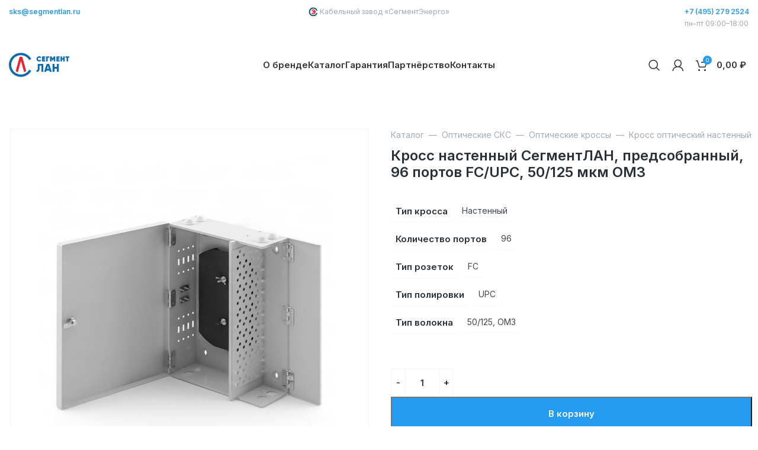

--- FILE ---
content_type: text/html; charset=UTF-8
request_url: https://segmentlan.ru/product/kross-nastennyj-segmentlan-predsobrannyj-96-portov-fc-upc-50-125-mkm-om3/
body_size: 27220
content:
<!DOCTYPE html>
<html lang="ru-RU">
<head>
	<meta charset="UTF-8">
	<link rel="profile" href="https://gmpg.org/xfn/11">
	<link rel="pingback" href="https://segmentlan.ru/xmlrpc.php">

			<script>window.MSInputMethodContext && document.documentMode && document.write('<script src="https://segmentlan.ru/wp-content/themes/woodmart/js/libs/ie11CustomProperties.min.js"><\/script>');</script>
		<meta name='robots' content='index, follow, max-image-preview:large, max-snippet:-1, max-video-preview:-1' />

	<!-- This site is optimized with the Yoast SEO plugin v25.6 - https://yoast.com/wordpress/plugins/seo/ -->
	<title>Кросс настенный СегментЛАН, предсобранный, 96 портов FC/UPC, 50/125 мкм OM3 &#8211; СегментЛАН</title>
	<link rel="canonical" href="https://segmentlan.ru/product/kross-nastennyj-segmentlan-predsobrannyj-96-portov-fc-upc-50-125-mkm-om3/" />
	<meta property="og:locale" content="ru_RU" />
	<meta property="og:type" content="article" />
	<meta property="og:title" content="Кросс настенный СегментЛАН, предсобранный, 96 портов FC/UPC, 50/125 мкм OM3 &#8211; СегментЛАН" />
	<meta property="og:url" content="https://segmentlan.ru/product/kross-nastennyj-segmentlan-predsobrannyj-96-portov-fc-upc-50-125-mkm-om3/" />
	<meta property="og:site_name" content="СегментЛАН" />
	<meta property="article:modified_time" content="2023-08-01T07:45:22+00:00" />
	<meta property="og:image" content="https://segmentlan.ru/wp-content/uploads/kross-nastennyy-segmentlan-predsobrannyy-48-portov-stupc.webp" />
	<meta property="og:image:width" content="1000" />
	<meta property="og:image:height" content="1000" />
	<meta property="og:image:type" content="image/webp" />
	<meta name="twitter:card" content="summary_large_image" />
	<meta name="twitter:label1" content="Примерное время для чтения" />
	<meta name="twitter:data1" content="2 минуты" />
	<script type="application/ld+json" class="yoast-schema-graph">{"@context":"https://schema.org","@graph":[{"@type":["WebPage","ItemPage"],"@id":"https://segmentlan.ru/product/kross-nastennyj-segmentlan-predsobrannyj-96-portov-fc-upc-50-125-mkm-om3/","url":"https://segmentlan.ru/product/kross-nastennyj-segmentlan-predsobrannyj-96-portov-fc-upc-50-125-mkm-om3/","name":"Кросс настенный СегментЛАН, предсобранный, 96 портов FC/UPC, 50/125 мкм OM3 &#8211; СегментЛАН","isPartOf":{"@id":"https://segmentlan.ru/#website"},"primaryImageOfPage":{"@id":"https://segmentlan.ru/product/kross-nastennyj-segmentlan-predsobrannyj-96-portov-fc-upc-50-125-mkm-om3/#primaryimage"},"image":{"@id":"https://segmentlan.ru/product/kross-nastennyj-segmentlan-predsobrannyj-96-portov-fc-upc-50-125-mkm-om3/#primaryimage"},"thumbnailUrl":"https://segmentlan.ru/wp-content/uploads/kross-nastennyy-segmentlan-predsobrannyy-48-portov-stupc.webp","datePublished":"2023-05-26T17:00:13+00:00","dateModified":"2023-08-01T07:45:22+00:00","breadcrumb":{"@id":"https://segmentlan.ru/product/kross-nastennyj-segmentlan-predsobrannyj-96-portov-fc-upc-50-125-mkm-om3/#breadcrumb"},"inLanguage":"ru-RU","potentialAction":[{"@type":"ReadAction","target":["https://segmentlan.ru/product/kross-nastennyj-segmentlan-predsobrannyj-96-portov-fc-upc-50-125-mkm-om3/"]}]},{"@type":"ImageObject","inLanguage":"ru-RU","@id":"https://segmentlan.ru/product/kross-nastennyj-segmentlan-predsobrannyj-96-portov-fc-upc-50-125-mkm-om3/#primaryimage","url":"https://segmentlan.ru/wp-content/uploads/kross-nastennyy-segmentlan-predsobrannyy-48-portov-stupc.webp","contentUrl":"https://segmentlan.ru/wp-content/uploads/kross-nastennyy-segmentlan-predsobrannyy-48-portov-stupc.webp","width":1000,"height":1000},{"@type":"BreadcrumbList","@id":"https://segmentlan.ru/product/kross-nastennyj-segmentlan-predsobrannyj-96-portov-fc-upc-50-125-mkm-om3/#breadcrumb","itemListElement":[{"@type":"ListItem","position":1,"name":"Каталог","item":"https://segmentlan.ru/catalog/"},{"@type":"ListItem","position":2,"name":"Оптические СКС","item":"https://segmentlan.ru/product-category/opticheskie-sks/"},{"@type":"ListItem","position":3,"name":"Оптические кроссы","item":"https://segmentlan.ru/product-category/opticheskie-sks/optic-kross/"},{"@type":"ListItem","position":4,"name":"Кросс оптический настенный","item":"https://segmentlan.ru/product-category/opticheskie-sks/optic-kross/kross-opticheskij-nastennyj/"},{"@type":"ListItem","position":5,"name":"Кросс настенный СегментЛАН, предсобранный, 96 портов FC/UPC, 50/125 мкм OM3"}]},{"@type":"WebSite","@id":"https://segmentlan.ru/#website","url":"https://segmentlan.ru/","name":"СегментЛАН","description":"Оборудование для структурированных кабельных сетей","publisher":{"@id":"https://segmentlan.ru/#organization"},"potentialAction":[{"@type":"SearchAction","target":{"@type":"EntryPoint","urlTemplate":"https://segmentlan.ru/?s={search_term_string}"},"query-input":{"@type":"PropertyValueSpecification","valueRequired":true,"valueName":"search_term_string"}}],"inLanguage":"ru-RU"},{"@type":"Organization","@id":"https://segmentlan.ru/#organization","name":"СегментЛАН","url":"https://segmentlan.ru/","logo":{"@type":"ImageObject","inLanguage":"ru-RU","@id":"https://segmentlan.ru/#/schema/logo/image/","url":"https://segmentlan.ru/wp-content/uploads/2022/10/sl-logo-color.svg","contentUrl":"https://segmentlan.ru/wp-content/uploads/2022/10/sl-logo-color.svg","width":519,"height":207,"caption":"СегментЛАН"},"image":{"@id":"https://segmentlan.ru/#/schema/logo/image/"}}]}</script>
	<!-- / Yoast SEO plugin. -->


<link rel='dns-prefetch' href='//fonts.googleapis.com' />
<link rel="alternate" type="application/rss+xml" title="СегментЛАН &raquo; Лента" href="https://segmentlan.ru/feed/" />
<link rel="alternate" type="application/rss+xml" title="СегментЛАН &raquo; Лента комментариев" href="https://segmentlan.ru/comments/feed/" />
<link rel='stylesheet' id='bootstrap-css' href='https://segmentlan.ru/wp-content/themes/woodmart/css/bootstrap-light.min.css?ver=7.1.0'  media='all' />
<link rel='stylesheet' id='woodmart-style-css' href='https://segmentlan.ru/wp-content/themes/woodmart/css/parts/base.min.css?ver=7.1.0'  media='all' />
<link rel='stylesheet' id='wd-widget-price-filter-css' href='https://segmentlan.ru/wp-content/themes/woodmart/css/parts/woo-widget-price-filter.min.css?ver=7.1.0'  media='all' />
<style id='qsm-quiz-style-inline-css' type='text/css'>


</style>
<style id='safe-svg-svg-icon-style-inline-css' type='text/css'>
.safe-svg-cover{text-align:center}.safe-svg-cover .safe-svg-inside{display:inline-block;max-width:100%}.safe-svg-cover svg{fill:currentColor;height:100%;max-height:100%;max-width:100%;width:100%}

</style>
<style id='fpf-template-selector-style-inline-css' type='text/css'>
.wp-block-fpf-template-selector{max-width:100%!important;width:100%}.wp-block-fpf-template-selector .form-row .input-text,.wp-block-fpf-template-selector .form-row select{background-color:#fff;border:1px solid rgba(32,7,7,.8);border-radius:4px;box-sizing:border-box;color:#000;display:block;font-family:inherit;font-size:.875rem;font-weight:400;height:auto;letter-spacing:normal;line-height:normal;margin:0;padding:.9rem 1.1rem;width:100%}.wp-block-fpf-template-selector .form-row label{display:block;line-height:2;margin-bottom:.7em}.wp-block-fpf-template-selector .form-row select{-webkit-appearance:none;-moz-appearance:none;appearance:none;background-image:url([data-uri]);background-position:calc(100% - 1.1rem) 50%;background-repeat:no-repeat;background-size:16px;cursor:pointer;padding-right:3em}

</style>
<style id='classic-theme-styles-inline-css' type='text/css'>
/*! This file is auto-generated */
.wp-block-button__link{color:#fff;background-color:#32373c;border-radius:9999px;box-shadow:none;text-decoration:none;padding:calc(.667em + 2px) calc(1.333em + 2px);font-size:1.125em}.wp-block-file__button{background:#32373c;color:#fff;text-decoration:none}
</style>
<style id='woocommerce-inline-inline-css' type='text/css'>
.woocommerce form .form-row .required { visibility: visible; }
</style>
<link rel='stylesheet' id='fpf_front-css' href='https://segmentlan.ru/wp-content/plugins/flexible-product-fields/assets/css/front.min.css?ver=2.11.0.69'  media='all' />
<link rel='stylesheet' id='fpf_new_front-css' href='https://segmentlan.ru/wp-content/plugins/flexible-product-fields/assets/css/new-front.css?ver=2.11.0.69'  media='all' />
<link rel='stylesheet' id='brands-styles-css' href='https://segmentlan.ru/wp-content/plugins/woocommerce/assets/css/brands.css?ver=9.8.5'  media='all' />
<link rel='stylesheet' id='js_composer_front-css' href='https://segmentlan.ru/wp-content/plugins/js_composer%20new/assets/css/js_composer.min.css?ver=6.10.0'  media='all' />
<link rel='stylesheet' id='mlk_pc/css/woocommerce-css' href='https://segmentlan.ru/wp-content/plugins/product-configurator-for-woocommerce/assets/css/woocommerce.css?ver=1.5.8'  media='all' />
<link rel='stylesheet' id='um_modal-css' href='https://segmentlan.ru/wp-content/plugins/ultimate-member/assets/css/um-modal.min.css?ver=2.10.6'  media='all' />
<link rel='stylesheet' id='um_ui-css' href='https://segmentlan.ru/wp-content/plugins/ultimate-member/assets/libs/jquery-ui/jquery-ui.min.css?ver=1.13.2'  media='all' />
<link rel='stylesheet' id='um_tipsy-css' href='https://segmentlan.ru/wp-content/plugins/ultimate-member/assets/libs/tipsy/tipsy.min.css?ver=1.0.0a'  media='all' />
<link rel='stylesheet' id='um_raty-css' href='https://segmentlan.ru/wp-content/plugins/ultimate-member/assets/libs/raty/um-raty.min.css?ver=2.6.0'  media='all' />
<link rel='stylesheet' id='select2-css' href='https://segmentlan.ru/wp-content/plugins/ultimate-member/assets/libs/select2/select2.min.css?ver=4.0.13'  media='all' />
<link rel='stylesheet' id='um_fileupload-css' href='https://segmentlan.ru/wp-content/plugins/ultimate-member/assets/css/um-fileupload.min.css?ver=2.10.6'  media='all' />
<link rel='stylesheet' id='um_confirm-css' href='https://segmentlan.ru/wp-content/plugins/ultimate-member/assets/libs/um-confirm/um-confirm.min.css?ver=1.0'  media='all' />
<link rel='stylesheet' id='um_datetime-css' href='https://segmentlan.ru/wp-content/plugins/ultimate-member/assets/libs/pickadate/default.min.css?ver=3.6.2'  media='all' />
<link rel='stylesheet' id='um_datetime_date-css' href='https://segmentlan.ru/wp-content/plugins/ultimate-member/assets/libs/pickadate/default.date.min.css?ver=3.6.2'  media='all' />
<link rel='stylesheet' id='um_datetime_time-css' href='https://segmentlan.ru/wp-content/plugins/ultimate-member/assets/libs/pickadate/default.time.min.css?ver=3.6.2'  media='all' />
<link rel='stylesheet' id='um_fonticons_ii-css' href='https://segmentlan.ru/wp-content/plugins/ultimate-member/assets/libs/legacy/fonticons/fonticons-ii.min.css?ver=2.10.6'  media='all' />
<link rel='stylesheet' id='um_fonticons_fa-css' href='https://segmentlan.ru/wp-content/plugins/ultimate-member/assets/libs/legacy/fonticons/fonticons-fa.min.css?ver=2.10.6'  media='all' />
<link rel='stylesheet' id='um_fontawesome-css' href='https://segmentlan.ru/wp-content/plugins/ultimate-member/assets/css/um-fontawesome.min.css?ver=6.5.2'  media='all' />
<link rel='stylesheet' id='um_common-css' href='https://segmentlan.ru/wp-content/plugins/ultimate-member/assets/css/common.min.css?ver=2.10.6'  media='all' />
<link rel='stylesheet' id='um_responsive-css' href='https://segmentlan.ru/wp-content/plugins/ultimate-member/assets/css/um-responsive.min.css?ver=2.10.6'  media='all' />
<link rel='stylesheet' id='um_styles-css' href='https://segmentlan.ru/wp-content/plugins/ultimate-member/assets/css/um-styles.min.css?ver=2.10.6'  media='all' />
<link rel='stylesheet' id='um_crop-css' href='https://segmentlan.ru/wp-content/plugins/ultimate-member/assets/libs/cropper/cropper.min.css?ver=1.6.1'  media='all' />
<link rel='stylesheet' id='um_profile-css' href='https://segmentlan.ru/wp-content/plugins/ultimate-member/assets/css/um-profile.min.css?ver=2.10.6'  media='all' />
<link rel='stylesheet' id='um_account-css' href='https://segmentlan.ru/wp-content/plugins/ultimate-member/assets/css/um-account.min.css?ver=2.10.6'  media='all' />
<link rel='stylesheet' id='um_misc-css' href='https://segmentlan.ru/wp-content/plugins/ultimate-member/assets/css/um-misc.min.css?ver=2.10.6'  media='all' />
<link rel='stylesheet' id='um_default_css-css' href='https://segmentlan.ru/wp-content/plugins/ultimate-member/assets/css/um-old-default.min.css?ver=2.10.6'  media='all' />
<link rel='stylesheet' id='wd-widget-wd-recent-posts-css' href='https://segmentlan.ru/wp-content/themes/woodmart/css/parts/widget-wd-recent-posts.min.css?ver=7.1.0'  media='all' />
<link rel='stylesheet' id='wd-widget-nav-css' href='https://segmentlan.ru/wp-content/themes/woodmart/css/parts/widget-nav.min.css?ver=7.1.0'  media='all' />
<link rel='stylesheet' id='wd-widget-layered-nav-stock-status-css' href='https://segmentlan.ru/wp-content/themes/woodmart/css/parts/woo-widget-layered-nav-stock-status.min.css?ver=7.1.0'  media='all' />
<link rel='stylesheet' id='wd-widget-product-list-css' href='https://segmentlan.ru/wp-content/themes/woodmart/css/parts/woo-widget-product-list.min.css?ver=7.1.0'  media='all' />
<link rel='stylesheet' id='wd-wpcf7-css' href='https://segmentlan.ru/wp-content/themes/woodmart/css/parts/int-wpcf7.min.css?ver=7.1.0'  media='all' />
<link rel='stylesheet' id='wd-wpbakery-base-css' href='https://segmentlan.ru/wp-content/themes/woodmart/css/parts/int-wpb-base.min.css?ver=7.1.0'  media='all' />
<link rel='stylesheet' id='wd-wpbakery-base-deprecated-css' href='https://segmentlan.ru/wp-content/themes/woodmart/css/parts/int-wpb-base-deprecated.min.css?ver=7.1.0'  media='all' />
<link rel='stylesheet' id='wd-woocommerce-base-css' href='https://segmentlan.ru/wp-content/themes/woodmart/css/parts/woocommerce-base.min.css?ver=7.1.0'  media='all' />
<link rel='stylesheet' id='wd-mod-star-rating-css' href='https://segmentlan.ru/wp-content/themes/woodmart/css/parts/mod-star-rating.min.css?ver=7.1.0'  media='all' />
<link rel='stylesheet' id='wd-woo-el-track-order-css' href='https://segmentlan.ru/wp-content/themes/woodmart/css/parts/woo-el-track-order.min.css?ver=7.1.0'  media='all' />
<link rel='stylesheet' id='wd-woo-mod-quantity-css' href='https://segmentlan.ru/wp-content/themes/woodmart/css/parts/woo-mod-quantity.min.css?ver=7.1.0'  media='all' />
<link rel='stylesheet' id='wd-woo-single-prod-el-base-css' href='https://segmentlan.ru/wp-content/themes/woodmart/css/parts/woo-single-prod-el-base.min.css?ver=7.1.0'  media='all' />
<link rel='stylesheet' id='wd-woo-mod-stock-status-css' href='https://segmentlan.ru/wp-content/themes/woodmart/css/parts/woo-mod-stock-status.min.css?ver=7.1.0'  media='all' />
<link rel='stylesheet' id='wd-woo-mod-shop-attributes-css' href='https://segmentlan.ru/wp-content/themes/woodmart/css/parts/woo-mod-shop-attributes.min.css?ver=7.1.0'  media='all' />
<link rel='stylesheet' id='wd-opt-form-underline-css' href='https://segmentlan.ru/wp-content/themes/woodmart/css/parts/opt-form-underline.min.css?ver=7.1.0'  media='all' />
<link rel='stylesheet' id='child-style-css' href='https://segmentlan.ru/wp-content/themes/woodmart-child/style.css?ver=7.1.0'  media='all' />
<link rel='stylesheet' id='wd-header-base-css' href='https://segmentlan.ru/wp-content/themes/woodmart/css/parts/header-base.min.css?ver=7.1.0'  media='all' />
<link rel='stylesheet' id='wd-mod-tools-css' href='https://segmentlan.ru/wp-content/themes/woodmart/css/parts/mod-tools.min.css?ver=7.1.0'  media='all' />
<link rel='stylesheet' id='wd-header-elements-base-css' href='https://segmentlan.ru/wp-content/themes/woodmart/css/parts/header-el-base.min.css?ver=7.1.0'  media='all' />
<link rel='stylesheet' id='wd-header-search-css' href='https://segmentlan.ru/wp-content/themes/woodmart/css/parts/header-el-search.min.css?ver=7.1.0'  media='all' />
<link rel='stylesheet' id='wd-header-my-account-dropdown-css' href='https://segmentlan.ru/wp-content/themes/woodmart/css/parts/header-el-my-account-dropdown.min.css?ver=7.1.0'  media='all' />
<link rel='stylesheet' id='wd-woo-mod-login-form-css' href='https://segmentlan.ru/wp-content/themes/woodmart/css/parts/woo-mod-login-form.min.css?ver=7.1.0'  media='all' />
<link rel='stylesheet' id='wd-header-my-account-css' href='https://segmentlan.ru/wp-content/themes/woodmart/css/parts/header-el-my-account.min.css?ver=7.1.0'  media='all' />
<link rel='stylesheet' id='wd-header-cart-css' href='https://segmentlan.ru/wp-content/themes/woodmart/css/parts/header-el-cart.min.css?ver=7.1.0'  media='all' />
<link rel='stylesheet' id='wd-widget-shopping-cart-css' href='https://segmentlan.ru/wp-content/themes/woodmart/css/parts/woo-widget-shopping-cart.min.css?ver=7.1.0'  media='all' />
<link rel='stylesheet' id='wd-header-cart-side-css' href='https://segmentlan.ru/wp-content/themes/woodmart/css/parts/header-el-cart-side.min.css?ver=7.1.0'  media='all' />
<link rel='stylesheet' id='wd-woo-single-prod-builder-css' href='https://segmentlan.ru/wp-content/themes/woodmart/css/parts/woo-single-prod-builder.min.css?ver=7.1.0'  media='all' />
<link rel='stylesheet' id='wd-woo-single-prod-el-gallery-css' href='https://segmentlan.ru/wp-content/themes/woodmart/css/parts/woo-single-prod-el-gallery.min.css?ver=7.1.0'  media='all' />
<link rel='stylesheet' id='wd-owl-carousel-css' href='https://segmentlan.ru/wp-content/themes/woodmart/css/parts/lib-owl-carousel.min.css?ver=7.1.0'  media='all' />
<link rel='stylesheet' id='wd-photoswipe-css' href='https://segmentlan.ru/wp-content/themes/woodmart/css/parts/lib-photoswipe.min.css?ver=7.1.0'  media='all' />
<link rel='stylesheet' id='wd-add-to-cart-popup-css' href='https://segmentlan.ru/wp-content/themes/woodmart/css/parts/woo-opt-add-to-cart-popup.min.css?ver=7.1.0'  media='all' />
<link rel='stylesheet' id='wd-mfp-popup-css' href='https://segmentlan.ru/wp-content/themes/woodmart/css/parts/lib-magnific-popup.min.css?ver=7.1.0'  media='all' />
<link rel='stylesheet' id='wd-section-title-css' href='https://segmentlan.ru/wp-content/themes/woodmart/css/parts/el-section-title.min.css?ver=7.1.0'  media='all' />
<link rel='stylesheet' id='wd-mod-highlighted-text-css' href='https://segmentlan.ru/wp-content/themes/woodmart/css/parts/mod-highlighted-text.min.css?ver=7.1.0'  media='all' />
<link rel='stylesheet' id='wd-text-block-css' href='https://segmentlan.ru/wp-content/themes/woodmart/css/parts/el-text-block.min.css?ver=7.1.0'  media='all' />
<link rel='stylesheet' id='wd-product-loop-css' href='https://segmentlan.ru/wp-content/themes/woodmart/css/parts/woo-product-loop.min.css?ver=7.1.0'  media='all' />
<link rel='stylesheet' id='wd-product-loop-info-css' href='https://segmentlan.ru/wp-content/themes/woodmart/css/parts/woo-product-loop-info.min.css?ver=7.1.0'  media='all' />
<link rel='stylesheet' id='wd-bordered-product-css' href='https://segmentlan.ru/wp-content/themes/woodmart/css/parts/woo-opt-bordered-product.min.css?ver=7.1.0'  media='all' />
<link rel='stylesheet' id='wd-woo-opt-title-limit-css' href='https://segmentlan.ru/wp-content/themes/woodmart/css/parts/woo-opt-title-limit.min.css?ver=7.1.0'  media='all' />
<link rel='stylesheet' id='wd-widget-collapse-css' href='https://segmentlan.ru/wp-content/themes/woodmart/css/parts/opt-widget-collapse.min.css?ver=7.1.0'  media='all' />
<link rel='stylesheet' id='wd-scroll-top-css' href='https://segmentlan.ru/wp-content/themes/woodmart/css/parts/opt-scrolltotop.min.css?ver=7.1.0'  media='all' />
<link rel='stylesheet' id='wd-wd-search-results-css' href='https://segmentlan.ru/wp-content/themes/woodmart/css/parts/wd-search-results.min.css?ver=7.1.0'  media='all' />
<link rel='stylesheet' id='wd-header-search-fullscreen-css' href='https://segmentlan.ru/wp-content/themes/woodmart/css/parts/header-el-search-fullscreen-general.min.css?ver=7.1.0'  media='all' />
<link rel='stylesheet' id='wd-header-search-fullscreen-1-css' href='https://segmentlan.ru/wp-content/themes/woodmart/css/parts/header-el-search-fullscreen-1.min.css?ver=7.1.0'  media='all' />
<link rel='stylesheet' id='wd-wd-search-form-css' href='https://segmentlan.ru/wp-content/themes/woodmart/css/parts/wd-search-form.min.css?ver=7.1.0'  media='all' />
<link rel='stylesheet' id='wd-bottom-toolbar-css' href='https://segmentlan.ru/wp-content/themes/woodmart/css/parts/opt-bottom-toolbar.min.css?ver=7.1.0'  media='all' />
<link rel='stylesheet' id='xts-style-default_header-css' href='https://segmentlan.ru/wp-content/uploads/xts-default_header-1694762533.css?ver=7.1.0'  media='all' />
<link rel='stylesheet' id='xts-style-theme_settings_default-css' href='https://segmentlan.ru/wp-content/uploads/xts-theme_settings_default-1702638187.css?ver=7.1.0'  media='all' />
<link rel='stylesheet' id='xts-google-fonts-css' href='https://fonts.googleapis.com/css?family=Inter%3A400%2C600%7CRaleway%3A400%2C600%2C800&#038;ver=7.1.0'  media='all' />
<script  src="https://segmentlan.ru/wp-includes/js/jquery/jquery.min.js?ver=3.7.1" id="jquery-core-js"></script>
<script  src="https://segmentlan.ru/wp-includes/js/jquery/jquery-migrate.min.js?ver=3.4.1" id="jquery-migrate-js"></script>
<script  src="https://segmentlan.ru/wp-content/plugins/js-support-ticket/includes/js/common.js?ver=6.6.4" id="commonjs-js"></script>
<script  src="https://segmentlan.ru/wp-content/plugins/js-support-ticket/includes/js/responsivetable.js?ver=6.6.4" id="responsivetablejs-js"></script>
<script  src="https://segmentlan.ru/wp-content/plugins/js-support-ticket/includes/js/jquery.form-validator.js?ver=6.6.4" id="jsst-formvalidator-js"></script>
<script  id="jsst-formvalidator-js-after">
/* <![CDATA[ */
        jQuery.formUtils.LANG = {
            errorTitle: "Не удалось отправить форму!",
            requiredFields: "Вы не ответили на все обязательные поля",
            badTime: "Вы не дали правильное время",
            badEmail: "Вы не указали правильный адрес электронной почты",
            badTelephone: "Вы не указали правильный номер телефона",
            badSecurityAnswer: "Вы не дали правильный ответ на секретный вопрос",
            badDate: "Вы не указали правильную дату",
            lengthBadStart: "Входное значение должно быть между",
            lengthBadEnd: "персонажи",
            lengthTooLongStart: "Входное значение длиннее, чем",
            lengthTooShortStart: "Входное значение короче",
            notConfirmed: "Входные значения не могут быть подтверждены",
            badDomain: "Неверное значение домена",
            badUrl: "Входное значение не является правильным URL",
            badCustomVal: "Неверное значение",
            badInt: "Введенное значение не было правильным числом",
            badSecurityNumber: "Ваш номер социального страхования был неверным",
            badUKVatAnswer: "Неверный номер НДС в Великобритании",
            badStrength: "Пароль недостаточно надежен",
            badNumberOfSelectedOptionsStart: "Вы должны выбрать хотя бы",
            badNumberOfSelectedOptionsEnd: "ответы",
            badAlphaNumeric: "Входное значение может содержать только буквенно-цифровые символы",
            badAlphaNumericExtra: "а также",
            wrongFileSize: "Файл, который вы пытаетесь загрузить, слишком велик",
            wrongFileType: "Файл, который вы пытаетесь загрузить, имеет неправильный тип",
            groupCheckedRangeStart: "Пожалуйста, выберите между",
            groupCheckedTooFewStart: "Пожалуйста, выберите хотя бы",
            groupCheckedTooManyStart: "Пожалуйста, выберите максимум",
            groupCheckedEnd: " item(s)",
            badCreditCard: "Неверный номер кредитной карты",
            badCVV: "Номер CVV был неверным"
        };
        
/* ]]> */
</script>
<script  src="https://segmentlan.ru/wp-content/plugins/wp-yandex-metrika/assets/YmEc.min.js?ver=1.2.2" id="wp-yandex-metrika_YmEc-js"></script>
<script  id="wp-yandex-metrika_YmEc-js-after">
/* <![CDATA[ */
window.tmpwpym={datalayername:'DataLayer',counters:JSON.parse('[{"number":"92028544","webvisor":"1"},{"number":"94954385","webvisor":"1"}]'),targets:JSON.parse('[]')};
/* ]]> */
</script>
<script  src="https://segmentlan.ru/wp-content/plugins/wp-yandex-metrika/assets/frontend.min.js?ver=1.2.2" id="wp-yandex-metrika_frontend-js"></script>
<script  src="https://segmentlan.ru/wp-content/plugins/woocommerce/assets/js/jquery-blockui/jquery.blockUI.min.js?ver=2.7.0-wc.9.8.5" id="jquery-blockui-js" data-wp-strategy="defer"></script>
<script type="text/javascript" id="wc-add-to-cart-js-extra">
/* <![CDATA[ */
var wc_add_to_cart_params = {"ajax_url":"\/wp-admin\/admin-ajax.php","wc_ajax_url":"\/?wc-ajax=%%endpoint%%","i18n_view_cart":"\u041f\u0440\u043e\u0441\u043c\u043e\u0442\u0440 \u043a\u043e\u0440\u0437\u0438\u043d\u044b","cart_url":"https:\/\/segmentlan.ru\/cart\/","is_cart":"","cart_redirect_after_add":"no"};
/* ]]> */
</script>
<script  src="https://segmentlan.ru/wp-content/plugins/woocommerce/assets/js/frontend/add-to-cart.min.js?ver=9.8.5" id="wc-add-to-cart-js" data-wp-strategy="defer"></script>
<script  src="https://segmentlan.ru/wp-content/plugins/woocommerce/assets/js/zoom/jquery.zoom.min.js?ver=1.7.21-wc.9.8.5" id="zoom-js" defer="defer" data-wp-strategy="defer"></script>
<script type="text/javascript" id="wc-single-product-js-extra">
/* <![CDATA[ */
var wc_single_product_params = {"i18n_required_rating_text":"\u041f\u043e\u0436\u0430\u043b\u0443\u0439\u0441\u0442\u0430, \u043f\u043e\u0441\u0442\u0430\u0432\u044c\u0442\u0435 \u043e\u0446\u0435\u043d\u043a\u0443","i18n_rating_options":["1 \u0438\u0437 5 \u0437\u0432\u0451\u0437\u0434","2 \u0438\u0437 5 \u0437\u0432\u0451\u0437\u0434","3 \u0438\u0437 5 \u0437\u0432\u0451\u0437\u0434","4 \u0438\u0437 5 \u0437\u0432\u0451\u0437\u0434","5 \u0438\u0437 5 \u0437\u0432\u0451\u0437\u0434"],"i18n_product_gallery_trigger_text":"\u041f\u0440\u043e\u0441\u043c\u043e\u0442\u0440 \u0433\u0430\u043b\u0435\u0440\u0435\u0438 \u0438\u0437\u043e\u0431\u0440\u0430\u0436\u0435\u043d\u0438\u0439 \u0432 \u043f\u043e\u043b\u043d\u043e\u044d\u043a\u0440\u0430\u043d\u043d\u043e\u043c \u0440\u0435\u0436\u0438\u043c\u0435","review_rating_required":"yes","flexslider":{"rtl":false,"animation":"slide","smoothHeight":true,"directionNav":false,"controlNav":"thumbnails","slideshow":false,"animationSpeed":500,"animationLoop":false,"allowOneSlide":false},"zoom_enabled":"","zoom_options":[],"photoswipe_enabled":"","photoswipe_options":{"shareEl":false,"closeOnScroll":false,"history":false,"hideAnimationDuration":0,"showAnimationDuration":0},"flexslider_enabled":""};
/* ]]> */
</script>
<script  src="https://segmentlan.ru/wp-content/plugins/woocommerce/assets/js/frontend/single-product.min.js?ver=9.8.5" id="wc-single-product-js" defer="defer" data-wp-strategy="defer"></script>
<script  src="https://segmentlan.ru/wp-content/plugins/woocommerce/assets/js/js-cookie/js.cookie.min.js?ver=2.1.4-wc.9.8.5" id="js-cookie-js" defer="defer" data-wp-strategy="defer"></script>
<script type="text/javascript" id="woocommerce-js-extra">
/* <![CDATA[ */
var woocommerce_params = {"ajax_url":"\/wp-admin\/admin-ajax.php","wc_ajax_url":"\/?wc-ajax=%%endpoint%%","i18n_password_show":"\u041f\u043e\u043a\u0430\u0437\u0430\u0442\u044c \u043f\u0430\u0440\u043e\u043b\u044c","i18n_password_hide":"\u0421\u043a\u0440\u044b\u0442\u044c \u043f\u0430\u0440\u043e\u043b\u044c"};
/* ]]> */
</script>
<script  src="https://segmentlan.ru/wp-content/plugins/woocommerce/assets/js/frontend/woocommerce.min.js?ver=9.8.5" id="woocommerce-js" defer="defer" data-wp-strategy="defer"></script>
<script type="text/javascript" id="fpf_product-js-extra">
/* <![CDATA[ */
var fpf_product = {"total":"Total","currency_format_num_decimals":"2","currency_format_symbol":"\u20bd","currency_format_decimal_sep":",","currency_format_thousand_sep":"\u2009","currency_format":"%v\u00a0%s","fields_rules":[],"fpf_fields":[],"fpf_product_price":"0"};
/* ]]> */
</script>
<script  src="https://segmentlan.ru/wp-content/plugins/flexible-product-fields/assets/js/fpf_product.min.js?ver=2.11.0.69" id="fpf_product-js"></script>
<script  src="https://segmentlan.ru/wp-content/plugins/js_composer%20new/assets/js/vendors/woocommerce-add-to-cart.js?ver=6.10.0" id="vc_woocommerce-add-to-cart-js-js"></script>
<script  src="https://segmentlan.ru/wp-content/themes/woodmart/js/libs/device.min.js?ver=7.1.0" id="wd-device-library-js"></script>
<script type="text/javascript" id="mkl_pc/general-js-extra">
/* <![CDATA[ */
var mkl_pc_general = {"ajaxurl":"https:\/\/segmentlan.ru\/wp-admin\/admin-ajax.php"};
/* ]]> */
</script>
<script  src="https://segmentlan.ru/wp-content/plugins/product-configurator-for-woocommerce/assets/js/general.min.js?ver=1762199431" id="mkl_pc/general-js"></script>
<script  src="https://segmentlan.ru/wp-content/plugins/ultimate-member/assets/js/um-gdpr.min.js?ver=2.10.6" id="um-gdpr-js"></script>
<link rel="https://api.w.org/" href="https://segmentlan.ru/wp-json/" /><link rel="alternate" title="JSON" type="application/json" href="https://segmentlan.ru/wp-json/wp/v2/product/8895" /><link rel="EditURI" type="application/rsd+xml" title="RSD" href="https://segmentlan.ru/xmlrpc.php?rsd" />
<meta name="generator" content="WordPress 6.6.4" />
<meta name="generator" content="WooCommerce 9.8.5" />
<link rel='shortlink' href='https://segmentlan.ru/?p=8895' />
<link rel="alternate" title="oEmbed (JSON)" type="application/json+oembed" href="https://segmentlan.ru/wp-json/oembed/1.0/embed?url=https%3A%2F%2Fsegmentlan.ru%2Fproduct%2Fkross-nastennyj-segmentlan-predsobrannyj-96-portov-fc-upc-50-125-mkm-om3%2F" />
<link rel="alternate" title="oEmbed (XML)" type="text/xml+oembed" href="https://segmentlan.ru/wp-json/oembed/1.0/embed?url=https%3A%2F%2Fsegmentlan.ru%2Fproduct%2Fkross-nastennyj-segmentlan-predsobrannyj-96-portov-fc-upc-50-125-mkm-om3%2F&#038;format=xml" />
<meta name="verification" content="f612c7d25f5690ad41496fcfdbf8d1" />					<meta name="viewport" content="width=device-width, initial-scale=1.0, maximum-scale=1.0, user-scalable=no">
										<noscript><style>.woocommerce-product-gallery{ opacity: 1 !important; }</style></noscript>
	<meta name="generator" content="Powered by WPBakery Page Builder - drag and drop page builder for WordPress."/>
        <!-- Yandex.Metrica counter -->
        <script type="text/javascript">
            (function (m, e, t, r, i, k, a) {
                m[i] = m[i] || function () {
                    (m[i].a = m[i].a || []).push(arguments)
                };
                m[i].l = 1 * new Date();
                k = e.createElement(t), a = e.getElementsByTagName(t)[0], k.async = 1, k.src = r, a.parentNode.insertBefore(k, a)
            })

            (window, document, "script", "https://mc.yandex.ru/metrika/tag.js", "ym");

            ym("92028544", "init", {
                clickmap: true,
                trackLinks: true,
                accurateTrackBounce: true,
                webvisor: true,
                ecommerce: "DataLayer",
                params: {
                    __ym: {
                        "ymCmsPlugin": {
                            "cms": "wordpress",
                            "cmsVersion":"6.6",
                            "pluginVersion": "1.2.2",
                            "ymCmsRip": "1546070813"
                        }
                    }
                }
            });
        </script>
        <!-- /Yandex.Metrica counter -->
                <!-- Yandex.Metrica counter -->
        <script type="text/javascript">
            (function (m, e, t, r, i, k, a) {
                m[i] = m[i] || function () {
                    (m[i].a = m[i].a || []).push(arguments)
                };
                m[i].l = 1 * new Date();
                k = e.createElement(t), a = e.getElementsByTagName(t)[0], k.async = 1, k.src = r, a.parentNode.insertBefore(k, a)
            })

            (window, document, "script", "https://mc.yandex.ru/metrika/tag.js", "ym");

            ym("94954385", "init", {
                clickmap: true,
                trackLinks: true,
                accurateTrackBounce: true,
                webvisor: true,
                ecommerce: "DataLayer",
                params: {
                    __ym: {
                        "ymCmsPlugin": {
                            "cms": "wordpress",
                            "cmsVersion":"6.6",
                            "pluginVersion": "1.2.2",
                            "ymCmsRip": "1546070813"
                        }
                    }
                }
            });
        </script>
        <!-- /Yandex.Metrica counter -->
        <link rel="icon" href="https://segmentlan.ru/wp-content/uploads/cropped-android-chrome-512x512-1-32x32.png" sizes="32x32" />
<link rel="icon" href="https://segmentlan.ru/wp-content/uploads/cropped-android-chrome-512x512-1-192x192.png" sizes="192x192" />
<link rel="apple-touch-icon" href="https://segmentlan.ru/wp-content/uploads/cropped-android-chrome-512x512-1-180x180.png" />
<meta name="msapplication-TileImage" content="https://segmentlan.ru/wp-content/uploads/cropped-android-chrome-512x512-1-270x270.png" />
<style>
		
		</style><noscript><style> .wpb_animate_when_almost_visible { opacity: 1; }</style></noscript></head>

<body class="product-template-default single single-product postid-8895 theme-woodmart woocommerce woocommerce-page woocommerce-no-js wrapper-custom form-style-underlined  woodmart-product-design-default woodmart-archive-shop woodmart-ajax-shop-on offcanvas-sidebar-mobile offcanvas-sidebar-tablet sticky-toolbar-on wpb-js-composer js-comp-ver-6.10.0 vc_responsive">
			<script type="text/javascript" id="wd-flicker-fix">// Flicker fix.</script>	
	
	<div class="website-wrapper">
									<header class="whb-header whb-default_header whb-sticky-shadow whb-scroll-stick whb-sticky-real whb-hide-on-scroll">
					<div class="whb-main-header">
	
<div class="whb-row whb-top-bar whb-not-sticky-row whb-without-bg whb-without-border whb-color-dark whb-flex-equal-sides whb-hidden-mobile">
	<div class="container">
		<div class="whb-flex-row whb-top-bar-inner">
			<div class="whb-column whb-col-left whb-visible-lg">
	
<div class="wd-header-text set-cont-mb-s reset-last-child  wd-inline"><a class="tel" href="/cdn-cgi/l/email-protection#3b4850487b485e5c565e554f575a5515494e"><span class="__cf_email__" data-cfemail="a7d4ccd4e7d4c2c0cac2c9d3cbc6c989d5d2">[email&#160;protected]</span></a></div>
</div>
<div class="whb-column whb-col-center whb-visible-lg">
	
<div class="wd-header-text set-cont-mb-s reset-last-child  wd-inline"><svg width="16" height="16" viewBox="0 0 16 16" fill="none" xmlns="http://www.w3.org/2000/svg" style="
    margin-bottom: -4px;
">
<path d="M7.99996 15.3333C11.3567 15.3333 14.1867 13.078 15.0572 10H13.3244C12.5115 12.0487 10.4866 13.5 8.1173 13.5C5.03112 13.5 2.52928 11.0376 2.52928 8C2.52928 4.96244 5.03112 2.5 8.1173 2.5C10.4866 2.5 12.5115 3.95132 13.3244 6H15.0573C14.1867 2.922 11.3567 0.666668 7.99996 0.666668C3.94987 0.666668 0.666626 3.94991 0.666626 8C0.666626 12.0501 3.94987 15.3333 7.99996 15.3333Z" fill="#004880"></path>
<path d="M12 8C12 10.2091 10.2091 12 7.99998 12C6.38565 12 4.99468 11.0437 4.36267 9.66667H6.36698C6.78783 10.0791 7.36421 10.3333 7.99998 10.3333C8.93078 10.3333 9.73428 9.78832 10.1088 9L6.66665 9L6.66665 7L10.1088 7C9.73428 6.21169 8.93077 5.66667 7.99998 5.66667C7.36421 5.66667 6.78783 5.92094 6.36698 6.33334H4.36267C4.99468 4.95632 6.38565 4 7.99998 4C10.2091 4 12 5.79086 12 8Z" fill="#EE212E"></path>
</svg> Кабельный завод «<a href="https://segmentenergo.ru/">СегментЭнерго</a>»</div>
</div>
<div class="whb-column whb-col-right whb-visible-lg">
	
<div class="wd-header-text set-cont-mb-s reset-last-child  wd-inline"><a class="tel" href="tel:+74952792524">+7 (495) 279 2524</a>

<span class="schedule">пн-пт 09:00–18:00</span></div>
</div>
<div class="whb-column whb-col-mobile whb-hidden-lg whb-empty-column">
	</div>
		</div>
	</div>
</div>

<div class="whb-row whb-general-header whb-sticky-row whb-without-bg whb-without-border whb-color-dark whb-flex-equal-sides">
	<div class="container">
		<div class="whb-flex-row whb-general-header-inner">
			<div class="whb-column whb-col-left whb-visible-lg">
	<div class="site-logo">
	<a href="https://segmentlan.ru/" class="wd-logo wd-main-logo" rel="home">
		<img src="https://segmentlan.ru/wp-content/uploads/2022/10/sl-logo-color.svg" alt="СегментЛАН" style="max-width: 102px;" />	</a>
	</div>
</div>
<div class="whb-column whb-col-center whb-visible-lg">
	<div class="wd-header-nav wd-header-main-nav text-center wd-inline wd-design-1" role="navigation" aria-label="Главное меню">
	<ul id="menu-main-navigation-menu" class="menu wd-nav wd-nav-main wd-style-default wd-gap-s"><li id="menu-item-117" class="menu-item menu-item-type-post_type menu-item-object-page menu-item-117 item-level-0 menu-simple-dropdown wd-event-hover" ><a href="https://segmentlan.ru/o-brende/" class="woodmart-nav-link"><span class="nav-link-text">О бренде</span></a></li>
<li id="menu-item-75" class="menu-item menu-item-type-post_type menu-item-object-page current_page_parent menu-item-75 item-level-0 menu-simple-dropdown wd-event-hover" ><a href="https://segmentlan.ru/catalog/" class="woodmart-nav-link"><span class="nav-link-text">Каталог</span></a></li>
<li id="menu-item-7051" class="menu-item menu-item-type-post_type menu-item-object-page menu-item-7051 item-level-0 menu-simple-dropdown wd-event-hover" ><a href="https://segmentlan.ru/garantiya/" class="woodmart-nav-link"><span class="nav-link-text">Гарантия</span></a></li>
<li id="menu-item-7055" class="menu-item menu-item-type-post_type menu-item-object-page menu-item-7055 item-level-0 menu-simple-dropdown wd-event-hover" ><a href="https://segmentlan.ru/partnyorstvo/" class="woodmart-nav-link"><span class="nav-link-text">Партнёрство</span></a></li>
<li id="menu-item-7080" class="menu-item menu-item-type-post_type menu-item-object-page menu-item-7080 item-level-0 menu-simple-dropdown wd-event-hover" ><a href="https://segmentlan.ru/kontakty/" class="woodmart-nav-link"><span class="nav-link-text">Контакты</span></a></li>
</ul></div><!--END MAIN-NAV-->
</div>
<div class="whb-column whb-col-right whb-visible-lg">
	<div class="wd-header-search wd-tools-element wd-design-1 wd-style-icon wd-display-full-screen whb-duljtjrl87kj7pmuut6b" title="Поиск">
	<a href="javascript:void(0);" aria-label="Поиск">
		
			<span class="wd-tools-icon">
							</span>

			<span class="wd-tools-text">
				Поиск			</span>

			</a>
	</div>
<div class="wd-header-my-account wd-tools-element wd-event-hover wd-design-1 wd-account-style-icon whb-dyyfy44243gd59xdid21">
			<a href="https://segmentlan.ru/account/" title="Мой аккаунт">
			
				<span class="wd-tools-icon">
									</span>
				<span class="wd-tools-text">
				Вход / Регистрация			</span>

					</a>

		
					<div class="wd-dropdown wd-dropdown-register">
						<div class="login-dropdown-inner">
							<span class="wd-heading"><span class="title">Войти</span><a class="create-account-link" href="https://segmentlan.ru/account/?action=register">Зарегистрироваться</a></span>
										<form method="post" class="login woocommerce-form woocommerce-form-login
						" action="https://segmentlan.ru/account/" 			>

				
				
				<p class="woocommerce-FormRow woocommerce-FormRow--wide form-row form-row-wide form-row-username">
					<label for="username">Имя пользователя или Email&nbsp;<span class="required">*</span></label>
					<input type="text" class="woocommerce-Input woocommerce-Input--text input-text" name="username" id="username" value="" />				</p>
				<p class="woocommerce-FormRow woocommerce-FormRow--wide form-row form-row-wide form-row-password">
					<label for="password">Пароль&nbsp;<span class="required">*</span></label>
					<input class="woocommerce-Input woocommerce-Input--text input-text" type="password" name="password" id="password" autocomplete="current-password" />
				</p>

				
				<p class="form-row">
					<input type="hidden" id="woocommerce-login-nonce" name="woocommerce-login-nonce" value="c3e114e4d9" /><input type="hidden" name="_wp_http_referer" value="/product/kross-nastennyj-segmentlan-predsobrannyj-96-portov-fc-upc-50-125-mkm-om3/" />										<button type="submit" class="button woocommerce-button woocommerce-form-login__submit" name="login" value="Войти">Войти</button>
				</p>

				<p class="login-form-footer">
					<a href="https://segmentlan.ru/account/lost-password/" class="woocommerce-LostPassword lost_password">Забыли пароль?</a>
					<label class="woocommerce-form__label woocommerce-form__label-for-checkbox woocommerce-form-login__rememberme">
						<input class="woocommerce-form__input woocommerce-form__input-checkbox" name="rememberme" type="checkbox" value="forever" title="Запомнить меня" aria-label="Запомнить меня" /> <span>Запомнить меня</span>
					</label>
				</p>

				
							</form>

		
						</div>
					</div>
					</div>

<div class="wd-header-cart wd-tools-element wd-design-5 whb-f1j5r2gc8qk5e2jw0vl4">
	<a href="https://segmentlan.ru/cart/" title="Корзина">
		
			<span class="wd-tools-icon">
															<span class="wd-cart-number wd-tools-count">0 <span>items</span></span>
									</span>
			<span class="wd-tools-text">
				
										<span class="wd-cart-subtotal"><span class="woocommerce-Price-amount amount"><bdi>0,00&nbsp;<span class="woocommerce-Price-currencySymbol">&#8381;</span></bdi></span></span>
					</span>

			</a>
	</div>
</div>
<div class="whb-column whb-mobile-left whb-hidden-lg">
	<div class="wd-tools-element wd-header-mobile-nav wd-style-text wd-design-1 whb-wn5z894j1g5n0yp3eeuz">
	<a href="#" rel="nofollow" aria-label="Open mobile menu">
		
		<span class="wd-tools-icon">
					</span>

		<span class="wd-tools-text">Меню</span>

			</a>
</div><!--END wd-header-mobile-nav--></div>
<div class="whb-column whb-mobile-center whb-hidden-lg">
	<div class="site-logo">
	<a href="https://segmentlan.ru/" class="wd-logo wd-main-logo" rel="home">
		<img src="https://segmentlan.ru/wp-content/uploads/2022/10/sl-logo-color.svg" alt="СегментЛАН" style="max-width: 100px;" />	</a>
	</div>
</div>
<div class="whb-column whb-mobile-right whb-hidden-lg">
	
<div class="wd-header-cart wd-tools-element wd-design-5 wd-tools-custom-icon cart-widget-opener whb-u6cx6mzhiof1qeysah9h">
	<a href="https://segmentlan.ru/cart/" title="Корзина">
		
			<span class="wd-tools-icon">
									<img width="20" height="20" src="https://segmentlan.ru/wp-content/uploads/grommet-icons_document-text-1.svg" class="wd-custom-icon" alt="" decoding="async" />															<span class="wd-cart-number wd-tools-count">0 <span>items</span></span>
									</span>
			<span class="wd-tools-text">
				
										<span class="wd-cart-subtotal"><span class="woocommerce-Price-amount amount"><bdi>0,00&nbsp;<span class="woocommerce-Price-currencySymbol">&#8381;</span></bdi></span></span>
					</span>

			</a>
	</div>
</div>
		</div>
	</div>
</div>
</div>
				</header>
			
								<div class="main-page-wrapper">
		
		
		<!-- MAIN CONTENT AREA -->
				<div class="container">
			<div class="row content-layout-wrapper align-items-start">
				<div class="site-content shop-content-area col-12 wd-builder-on" role="main">								<div id="product-8895" class="single-product-page product type-product post-8895 status-publish first instock product_cat-kross-opticheskij-nastennyj has-post-thumbnail shipping-taxable purchasable product-type-simple">
				<style data-type="vc_shortcodes-custom-css">.vc_custom_1645451976234{margin-bottom: 40px !important;}.vc_custom_1666278650985{margin-bottom: 40px !important;padding-top: 40px !important;padding-bottom: 40px !important;background-color: #f7f8f9 !important;}.vc_custom_1665582376261{padding-top: 40px !important;}.vc_custom_1646493534581{padding-top: 0px !important;}.vc_custom_1645028550110{margin-left: 5px !important;padding-top: 0px !important;}.vc_custom_1675085731700{margin-bottom: 20px !important;}.vc_custom_1666017607599{margin-bottom: 10px !important;}.vc_custom_1675860839567{margin-right: 10px !important;margin-bottom: 16px !important;}.vc_custom_1687703016221{margin-bottom: 16px !important;}.vc_custom_1644420879684{margin-bottom: 20px !important;}.vc_custom_1645534757246{margin-bottom: 20px !important;}.vc_custom_1645351364507{padding-top: 0px !important;}.vc_custom_1675429470330{padding-right: 5px !important;padding-left: 5px !important;}.vc_custom_1645351360650{padding-top: 0px !important;}.vc_custom_1684434621055{margin-bottom: 10px !important;}.wd-rs-634d69289d8bd{width: auto !important;max-width: auto !important;}.wd-rs-634835e60ff20 .shop_attributes{--wd-attr-col: 1;}.wd-rs-634835e60ff20{width: auto !important;max-width: auto !important;}@media (max-width: 1199px) { .wd-rs-63e39b613fc8e{width: 100% !important;max-width: 100% !important;} }@media (max-width: 767px) { .wd-rs-63e39b613fc8e{width: 100% !important;max-width: 100% !important;} }#wd-6467bbbe1f58a .woodmart-title-container{color:rgba(0,0,0,0.15);}@media (max-width: 1199px) {.website-wrapper .wd-rs-62139abb8534b{margin-top:-20px !important;}.website-wrapper .wd-rs-62237f5a7dfb9 > .vc_column-inner{margin-right:0px !important;}.website-wrapper .wd-rs-620d24bfe555d > .vc_column-inner{margin-left:0px !important;}.website-wrapper .wd-rs-6214dde7edb6e{margin-right:0px !important;margin-bottom:25px !important;}}@media (max-width: 767px) {.website-wrapper .wd-rs-62139abb8534b{margin-bottom:20px !important;}}</style><section class="wpb-content-wrapper"><div class="vc_row wpb_row vc_row-fluid vc_custom_1645451976234 wd-rs-62139abb8534b"><div class="wpb_column vc_column_container vc_col-sm-6 vc_col-lg-6 vc_col-md-6 vc_col-xs-12 wd-rs-62237f5a7dfb9"><div class="vc_column-inner vc_custom_1646493534581"><div class="wpb_wrapper">		<div class="wd-single-gallery wd-wpb wd-rs-63d7c7a0a6eec vc_custom_1675085731700">
			<div class="woocommerce-product-gallery woocommerce-product-gallery--with-images woocommerce-product-gallery--columns-4 images  images row thumbs-position-bottom image-action-zoom" style="opacity: 0; transition: opacity .25s ease-in-out;">
	
	<div class="col-12">
		
		<figure class="woocommerce-product-gallery__wrapper owl-items-lg-1 owl-items-md-1 owl-items-sm-1 owl-items-xs-1 owl-carousel" data-hide_pagination_control="yes">
			<div class="product-image-wrap"><figure data-thumb="https://segmentlan.ru/wp-content/uploads/kross-nastennyy-segmentlan-predsobrannyy-48-portov-stupc-350x350.webp" class="woocommerce-product-gallery__image"><a data-elementor-open-lightbox="no" href="https://segmentlan.ru/wp-content/uploads/kross-nastennyy-segmentlan-predsobrannyy-48-portov-stupc.webp"><img fetchpriority="high" decoding="async" width="1000" height="1000" src="https://segmentlan.ru/wp-content/uploads/kross-nastennyy-segmentlan-predsobrannyy-48-portov-stupc.webp" class="wp-post-image wp-post-image" alt="" title="kross-nastennyy-segmentlan-predsobrannyy-48-portov-stupc" data-caption="" data-src="https://segmentlan.ru/wp-content/uploads/kross-nastennyy-segmentlan-predsobrannyy-48-portov-stupc.webp" data-large_image="https://segmentlan.ru/wp-content/uploads/kross-nastennyy-segmentlan-predsobrannyy-48-portov-stupc.webp" data-large_image_width="1000" data-large_image_height="1000" srcset="https://segmentlan.ru/wp-content/uploads/kross-nastennyy-segmentlan-predsobrannyy-48-portov-stupc.webp 1000w, https://segmentlan.ru/wp-content/uploads/kross-nastennyy-segmentlan-predsobrannyy-48-portov-stupc-350x350.webp 350w, https://segmentlan.ru/wp-content/uploads/kross-nastennyy-segmentlan-predsobrannyy-48-portov-stupc-800x800.webp 800w, https://segmentlan.ru/wp-content/uploads/kross-nastennyy-segmentlan-predsobrannyy-48-portov-stupc-150x150.webp 150w" sizes="(max-width: 1000px) 100vw, 1000px" /></a></figure></div>
					</figure>

					<div class="product-additional-galleries">
					<div class="wd-show-product-gallery-wrap wd-action-btn wd-style-icon-bg-text wd-gallery-btn"><a href="#" rel="nofollow" class="woodmart-show-product-gallery"><span>Увеличить</span></a></div>
					</div>
			</div>

					<div class="col-12">
			<div class="thumbnails owl-carousel owl-items-lg-4 owl-items-md-4 owl-items-sm-4 owl-items-xs-3" data-desktop="4" data-tablet="4" data-mobile="3">
							</div>
		</div>
	</div>
		</div>
		</div></div></div><div class="wpb_column vc_column_container vc_col-sm-6 vc_col-lg-6 vc_col-md-6 vc_col-xs-12 wd-rs-620d24bfe555d"><div class="vc_column-inner vc_custom_1645028550110"><div class="wpb_wrapper">		<div class="wd-wc-notices wd-wpb wd-rs-6203c27ca93ae">
			<div class="woocommerce-notices-wrapper"></div>		</div>
				<div class="wd-single-breadcrumbs wd-breadcrumbs wd-wpb wd-rs-634d69289d8bd wd-enabled-width vc_custom_1666017607599 text-left">
						<div class="yoast-breadcrumb">
				<span><span><a href="https://segmentlan.ru/catalog/">Каталог</a></span>  —  <span><a href="https://segmentlan.ru/product-category/opticheskie-sks/">Оптические СКС</a></span>  —  <span><a href="https://segmentlan.ru/product-category/opticheskie-sks/optic-kross/">Оптические кроссы</a></span>  —  <span><a href="https://segmentlan.ru/product-category/opticheskie-sks/optic-kross/kross-opticheskij-nastennyj/">Кросс оптический настенный</a></span></span>			</div>
					</div>
				<div class="wd-single-title wd-wpb wd-rs-63e39b613fc8e wd-enabled-width vc_custom_1675860839567 text-left">
			
<h1 class="product_title entry-title wd-entities-title">
	
	Кросс настенный СегментЛАН, предсобранный, 96 портов FC/UPC, 50/125 мкм OM3
	</h1>
		</div>
				<div class="wd-single-meta wd-wpb wd-rs-64984de30d16b vc_custom_1687703016221 text-left">
			
<div class="product_meta wd-layout-default">
	
	
	
	
	</div>
			</div>
				<div class="wd-single-attrs wd-wpb wd-rs-634835e60ff20 wd-enabled-width wd-layout-list wd-style-default"><table class="woocommerce-product-attributes shop_attributes">
			
		<tr class="woocommerce-product-attributes-item woocommerce-product-attributes-item--attribute_pa_tip-krossa">
			<th class="woocommerce-product-attributes-item__label">
				
				<span>
					Тип кросса				</span>
							</th>
			<td class="woocommerce-product-attributes-item__value">
				<p>Настенный</p>
			</td>
		</tr>
			
		<tr class="woocommerce-product-attributes-item woocommerce-product-attributes-item--attribute_pa_kolichestvo-portov">
			<th class="woocommerce-product-attributes-item__label">
				
				<span>
					Количество портов				</span>
							</th>
			<td class="woocommerce-product-attributes-item__value">
				<p>96</p>
			</td>
		</tr>
			
		<tr class="woocommerce-product-attributes-item woocommerce-product-attributes-item--attribute_pa_tip-rozetok">
			<th class="woocommerce-product-attributes-item__label">
				
				<span>
					Тип розеток				</span>
							</th>
			<td class="woocommerce-product-attributes-item__value">
				<p>FC</p>
			</td>
		</tr>
			
		<tr class="woocommerce-product-attributes-item woocommerce-product-attributes-item--attribute_pa_tip-polirovki">
			<th class="woocommerce-product-attributes-item__label">
				
				<span>
					Тип полировки				</span>
							</th>
			<td class="woocommerce-product-attributes-item__value">
				<p>UPC</p>
			</td>
		</tr>
			
		<tr class="woocommerce-product-attributes-item woocommerce-product-attributes-item--attribute_pa_tip-volokna">
			<th class="woocommerce-product-attributes-item__label">
				
				<span>
					Тип волокна				</span>
							</th>
			<td class="woocommerce-product-attributes-item__value">
				<p>50/125, OM3</p>
			</td>
		</tr>
	</table>
</div>
				<div class="wd-single-add-cart wd-wpb wd-rs-6214dde7edb6e vc_custom_1645534757246 text-left wd-btn-design-default wd-design-default wd-swatch-layout-default">
			
	
	<form class="cart" action="https://segmentlan.ru/product/kross-nastennyj-segmentlan-predsobrannyj-96-portov-fc-upc-50-125-mkm-om3/" method="post" enctype='multipart/form-data'>
		<div class="fpf-fields before-add-to-cart">
	<input type="hidden" name="_fpf_nonce" value="96d18d5976">
	<input type="hidden" name="_fpf_product_id" value="8895">
		<div class="fpf-totals">
		<dl id="fpf_totals"></dl>
	</div>
</div>

		

<div class="quantity">
	
			<input type="button" value="-" class="minus" />
	
	<label class="screen-reader-text" for="quantity_690c51bd6b43f">Количество товара Кросс настенный СегментЛАН, предсобранный, 96 портов FC/UPC, 50/125 мкм OM3</label>
	<input
		type="number"
				id="quantity_690c51bd6b43f"
		class="input-text qty text"
		value="1"
		title="Qty"
		min="1"
		max=""
		name="quantity"

					step="1"
			placeholder=""
			inputmode="numeric"
			autocomplete="off"
			>

			<input type="button" value="+" class="plus" />
	
	</div>

		<button type="submit" name="add-to-cart" value="8895" class="single_add_to_cart_button button alt">В корзину</button>

		<div class="fpf-fields after-add-to-cart fpf-clear">
	</div>
	</form>

	
		</div>
		</div></div></div></div><div data-vc-full-width="true" data-vc-full-width-init="false" class="vc_row wpb_row vc_row-fluid vc_custom_1666278650985 vc_row-has-fill wd-rs-635164b3c9a14"><div class="wpb_column vc_column_container vc_col-sm-12 wd-rs-621211c2c2ed5"><div class="vc_column-inner vc_custom_1645351364507"><div class="wpb_wrapper">
		<div id="wd-6467bbbe1f58a" class="title-wrapper wd-wpb set-mb-s reset-last-child  wd-rs-6467bbbe1f58a wd-title-color-default wd-title-style-default text-left  wd-underline-colored">
			
			<div class="liner-continer">
				<div class="woodmart-title-container title  wd-font-weight- wd-fontsize-xl" >Дополнительная информация</div>
							</div>
			
			
			
		</div>
		
				<div class="wd-single-content wd-wpb wd-rs-63dd065a84aeb vc_custom_1675429470330">
			<section class="wpb-content-wrapper"><div class="vc_row wpb_row vc_row-fluid wd-rs-6467b4e0c483c"><div class="wpb_column vc_column_container vc_col-sm-3"><div class="vc_column-inner"><div class="wpb_wrapper">
		<div id="wd-64b1561f572a2" class="title-wrapper wd-wpb set-mb-s reset-last-child  wd-rs-64b1561f572a2 wd-title-color-default wd-title-style-default text-left  wd-underline-colored">
			
			<div class="liner-continer">
				<h3 class="woodmart-title-container title  wd-font-weight- wd-fontsize-m" >Конструктивные характеристики</h3>
							</div>
			
			
			
		</div>
		
				<div id="wd-6467b613b49a3" class="wd-text-block wd-wpb reset-last-child wd-rs-6467b613b49a3 text-left ">
			<table>
<tbody>
<tr>
<td>Материал</td>
<td>сталь 1,5 мм</td>
</tr>
<tr>
<td>Габариты</td>
<td>450х340х140 мм</td>
</tr>
<tr>
<td>Покрытие</td>
<td>цвет светло-серый</td>
</tr>
<tr>
<td>Степень защиты</td>
<td>IP20</td>
</tr>
<tr>
<td>Компонентная гарантия</td>
<td>5 лет</td>
</tr>
<tr>
<td>Системная гарантия</td>
<td>25 лет</td>
</tr>
</tbody>
</table>
		</div>
		</div></div></div><div class="wpb_column vc_column_container vc_col-sm-3"><div class="vc_column-inner"><div class="wpb_wrapper">
		<div id="wd-6467b6acf15ee" class="title-wrapper wd-wpb set-mb-s reset-last-child  wd-rs-6467b6acf15ee wd-title-color-default wd-title-style-default text-left  wd-underline-colored">
			
			<div class="liner-continer">
				<h3 class="woodmart-title-container title  wd-font-weight- wd-fontsize-m" >Комплект поставки</h3>
							</div>
			
			
			
		</div>
		
				<div id="wd-64b155d45507b" class="wd-text-block wd-wpb reset-last-child wd-rs-64b155d45507b text-left ">
			<ul>
<li>Кросс Распределительный Настенный до 96 портов (без планок) &#8211; 1 шт;</li>
<li>Сменная планка для оптических розеток 8 FC/ST Кл &#8211; 12 шт;</li>
<li>Оптическая розетка FC/UPC sm &#8211; 96 шт;</li>
<li>Шнур оптический pt FC/UPC 50/125 мкм OM3 1.5м LSZH &#8211; 96 шт;</li>
<li>СКУ-1 сплайс-кассета пластик &#8211; 3 шт;</li>
<li>Крышка для СКУ-1 &#8211; 1 шт;</li>
<li>Комплект для защиты сварки, 60мм &#8211; 96 шт;</li>
<li>Маркерная таблица на 96 порта &#8211; 1 шт.</li>
<li>Самоклеющаяся этикетка NTSS 20х20мм, символ &#8220;Осторожно лазер&#8221;</li>
<li>Самоклеющаяся этикетка NTSS 20х20мм, символ &#8220;Заземление&#8221;</li>
</ul>
		</div>
		</div></div></div><div class="wpb_column vc_column_container vc_col-sm-3"><div class="vc_column-inner"><div class="wpb_wrapper">
		<div id="wd-6467b71e378c5" class="title-wrapper wd-wpb set-mb-s reset-last-child  wd-rs-6467b71e378c5 wd-title-color-default wd-title-style-default text-left  wd-underline-colored">
			
			<div class="liner-continer">
				<h3 class="woodmart-title-container title  wd-font-weight- wd-fontsize-m" >Монтажный комплект</h3>
							</div>
			
			
			
		</div>
		
				<div id="wd-64b155f668bcf" class="wd-text-block wd-wpb reset-last-child wd-rs-64b155f668bcf text-left ">
			<ul>
<li>Корпус SegmentLAN-WFOB-PM-96-00000 с крышкой &#8211; 1 шт;</li>
<li>Пластиковый закрывающийся пакет &#8211; 1 шт;</li>
<li>Замок с двумя ключами &#8211; 1 шт;</li>
<li>Пластиковые стяжки &#8211; 4 шт;</li>
<li>Барашек для крепления сплайс-пластины &#8211; 2 шт;</li>
<li>Планки для фиксации кабеля на задней стенке кросса &#8211; 2 шт;</li>
<li>Болты для крепления планок фиксации кабеля на задней стенке &#8211; 4 шт.</li>
<li>Болт заземления &#8211; 1 шт.</li>
<li>Пластиковая клипса для крепления адаптерных планок &#8211; 24 шт.</li>
<li>Заглушка кабельного ввода &#8211; 8 шт.</li>
<li>Упаковка воздушно-пузырьковая пленка.</li>
</ul>
		</div>
		</div></div></div><div class="wpb_column vc_column_container vc_col-sm-3"><div class="vc_column-inner"><div class="wpb_wrapper">
		<div id="wd-6467b609799b7" class="title-wrapper wd-wpb set-mb-s reset-last-child  wd-rs-6467b609799b7 wd-title-color-default wd-title-style-default text-left  wd-underline-colored">
			
			<div class="liner-continer">
				<h3 class="woodmart-title-container title  wd-font-weight- wd-fontsize-m" >Технический паспорт</h3>
							</div>
			
			
			
		</div>
		
		<div id="wd-6467b3f7c34aa" class=" wd-rs-6467b3f7c34aa  wd-button-wrapper text-left"><a  class="btn btn-color-default btn-style-link btn-style-rectangle btn-size-default btn-icon-pos-left">Паспорт на выдвижной кросс.pdf<span class="wd-btn-icon"><span class="wd-icon fas fa-file-pdf"></span></span></a></div>
		<div id="wd-6467b740193a6" class="title-wrapper wd-wpb set-mb-s reset-last-child  wd-rs-6467b740193a6 wd-title-color-default wd-title-style-default text-left  wd-underline-colored">
			
			<div class="liner-continer">
				<h3 class="woodmart-title-container title  wd-font-weight- wd-fontsize-m" >Сертификаты</h3>
							</div>
			
			
			
		</div>
		
		</div></div></div></div>
</section>		</div>
		</div></div></div></div><div class="vc_row-full-width vc_clearfix"></div><div data-vc-full-width="true" data-vc-full-width-init="false" class="vc_row wpb_row vc_row-fluid vc_custom_1665582376261 wd-rs-6346c51e9045d"><div class="wpb_column vc_column_container vc_col-sm-12 wd-rs-621211beb5c2c"><div class="vc_column-inner vc_custom_1645351360650"><div class="wpb_wrapper">			<div class=" wd-rs-64666e20a78ef vc_custom_1684434621055 wd-wpb">

												<div id="carousel-667"
				 class="wd-carousel-container  with-title slider-type-product products wd-carousel-spacing-0 products-bordered-grid title-line-two" data-owl-carousel data-wrap="no" data-hide_pagination_control="no" data-hide_prev_next_buttons="no" data-css=".vc_custom_1684434621055{margin-bottom: 10px !important;}" data-desktop="4" data-tablet_landscape="4" data-tablet="3" data-mobile="2">
				<h4 class="title element-title owl-item">Рекомендуемые товары</h4>				<div class="owl-carousel owl-items-lg-4 owl-items-md-4 owl-items-sm-3 owl-items-xs-2">
					
							<div class="slide-product owl-carousel-item">
			
											<div class="product-grid-item product wd-hover-info type-product post-9052 status-publish instock product_cat-kross-opticheskij-nastennyj has-post-thumbnail shipping-taxable purchasable product-type-simple" data-loop="1" data-id="9052">
	
	
<div class="product-wrapper">
	<div class="product-element-top wd-quick-shop">
		<a href="https://segmentlan.ru/product/kross-nastennyj-segmentlan-mini-predsobrannyj-8-portov-st-upc-9-125-mkm/" class="product-image-link">
			<img decoding="async" width="1000" height="1000" src="https://segmentlan.ru/wp-content/uploads/kross_nastennyy_segmentlan_mini_predsobrannyy_8_portov_scupc.webp" class="attachment-woocommerce_thumbnail size-woocommerce_thumbnail" alt="" srcset="https://segmentlan.ru/wp-content/uploads/kross_nastennyy_segmentlan_mini_predsobrannyy_8_portov_scupc.webp 1000w, https://segmentlan.ru/wp-content/uploads/kross_nastennyy_segmentlan_mini_predsobrannyy_8_portov_scupc-350x350.webp 350w, https://segmentlan.ru/wp-content/uploads/kross_nastennyy_segmentlan_mini_predsobrannyy_8_portov_scupc-800x800.webp 800w, https://segmentlan.ru/wp-content/uploads/kross_nastennyy_segmentlan_mini_predsobrannyy_8_portov_scupc-150x150.webp 150w" sizes="(max-width: 1000px) 100vw, 1000px" />		</a>

		
		<div class="top-information">
			<h3 class="wd-entities-title"><a href="https://segmentlan.ru/product/kross-nastennyj-segmentlan-mini-predsobrannyj-8-portov-st-upc-9-125-mkm/">Кросс настенный СегментЛАН Мини, предсобранный, 8 портов ST/UPC, 9/125 мкм</a></h3>					</div>
		<div class="bottom-information">
						
					</div> 
		<div class="wd-buttons wd-pos-r-b">
						<div class="wd-add-btn wd-action-btn wd-style-icon wd-add-cart-icon">
				<a href="?add-to-cart=9052" data-quantity="1" class="button product_type_simple add_to_cart_button ajax_add_to_cart add-to-cart-loop" data-product_id="9052" data-product_sku="" aria-label="Добавить в корзину &ldquo;Кросс настенный СегментЛАН Мини, предсобранный, 8 портов ST/UPC, 9/125 мкм&rdquo;" rel="nofollow" data-success_message="«Кросс настенный СегментЛАН Мини, предсобранный, 8 портов ST/UPC, 9/125 мкм» добавлен в вашу корзину"><span>В корзину</span></a>			</div>
											</div>

	</div>
</div>
</div>
					
		</div>
				<div class="slide-product owl-carousel-item">
			
											<div class="product-grid-item product wd-hover-info type-product post-9050 status-publish instock product_cat-kross-opticheskij-nastennyj has-post-thumbnail shipping-taxable purchasable product-type-simple" data-loop="2" data-id="9050">
	
	
<div class="product-wrapper">
	<div class="product-element-top wd-quick-shop">
		<a href="https://segmentlan.ru/product/kross-nastennyj-segmentlan-predsobrannyj-10-portov-lc-upc-duplex-50-125-mkm-om3/" class="product-image-link">
			<img decoding="async" width="1000" height="1000" src="https://segmentlan.ru/wp-content/uploads/kross-nastennyy-segmentlan-predsobrannyy-24-porta-lcupc-duplex.webp" class="attachment-woocommerce_thumbnail size-woocommerce_thumbnail" alt="" srcset="https://segmentlan.ru/wp-content/uploads/kross-nastennyy-segmentlan-predsobrannyy-24-porta-lcupc-duplex.webp 1000w, https://segmentlan.ru/wp-content/uploads/kross-nastennyy-segmentlan-predsobrannyy-24-porta-lcupc-duplex-350x350.webp 350w, https://segmentlan.ru/wp-content/uploads/kross-nastennyy-segmentlan-predsobrannyy-24-porta-lcupc-duplex-800x800.webp 800w, https://segmentlan.ru/wp-content/uploads/kross-nastennyy-segmentlan-predsobrannyy-24-porta-lcupc-duplex-150x150.webp 150w" sizes="(max-width: 1000px) 100vw, 1000px" />		</a>

		
		<div class="top-information">
			<h3 class="wd-entities-title"><a href="https://segmentlan.ru/product/kross-nastennyj-segmentlan-predsobrannyj-10-portov-lc-upc-duplex-50-125-mkm-om3/">Кросс настенный СегментЛАН, предсобранный, 10 портов LC/UPC duplex, 50/125 мкм OM3</a></h3>					</div>
		<div class="bottom-information">
						
					</div> 
		<div class="wd-buttons wd-pos-r-b">
						<div class="wd-add-btn wd-action-btn wd-style-icon wd-add-cart-icon">
				<a href="?add-to-cart=9050" data-quantity="1" class="button product_type_simple add_to_cart_button ajax_add_to_cart add-to-cart-loop" data-product_id="9050" data-product_sku="" aria-label="Добавить в корзину &ldquo;Кросс настенный СегментЛАН, предсобранный, 10 портов LC/UPC duplex, 50/125 мкм OM3&rdquo;" rel="nofollow" data-success_message="«Кросс настенный СегментЛАН, предсобранный, 10 портов LC/UPC duplex, 50/125 мкм OM3» добавлен в вашу корзину"><span>В корзину</span></a>			</div>
											</div>

	</div>
</div>
</div>
					
		</div>
				<div class="slide-product owl-carousel-item">
			
											<div class="product-grid-item product wd-hover-info type-product post-9045 status-publish last instock product_cat-kross-opticheskij-nastennyj has-post-thumbnail shipping-taxable purchasable product-type-simple" data-loop="3" data-id="9045">
	
	
<div class="product-wrapper">
	<div class="product-element-top wd-quick-shop">
		<a href="https://segmentlan.ru/product/kross-nastennyj-segmentlan-predsobrannyj-12-portov-fc-apc-9-125-mkm/" class="product-image-link">
			<img decoding="async" width="1000" height="1000" src="https://segmentlan.ru/wp-content/uploads/kross-nastennyy-segmentlan-predsobrannyy-24-porta-lcupc-duplex.webp" class="attachment-woocommerce_thumbnail size-woocommerce_thumbnail" alt="" srcset="https://segmentlan.ru/wp-content/uploads/kross-nastennyy-segmentlan-predsobrannyy-24-porta-lcupc-duplex.webp 1000w, https://segmentlan.ru/wp-content/uploads/kross-nastennyy-segmentlan-predsobrannyy-24-porta-lcupc-duplex-350x350.webp 350w, https://segmentlan.ru/wp-content/uploads/kross-nastennyy-segmentlan-predsobrannyy-24-porta-lcupc-duplex-800x800.webp 800w, https://segmentlan.ru/wp-content/uploads/kross-nastennyy-segmentlan-predsobrannyy-24-porta-lcupc-duplex-150x150.webp 150w" sizes="(max-width: 1000px) 100vw, 1000px" />		</a>

		
		<div class="top-information">
			<h3 class="wd-entities-title"><a href="https://segmentlan.ru/product/kross-nastennyj-segmentlan-predsobrannyj-12-portov-fc-apc-9-125-mkm/">Кросс настенный СегментЛАН, предсобранный, 12 портов FC/APC, 9/125 мкм</a></h3>					</div>
		<div class="bottom-information">
						
					</div> 
		<div class="wd-buttons wd-pos-r-b">
						<div class="wd-add-btn wd-action-btn wd-style-icon wd-add-cart-icon">
				<a href="?add-to-cart=9045" data-quantity="1" class="button product_type_simple add_to_cart_button ajax_add_to_cart add-to-cart-loop" data-product_id="9045" data-product_sku="" aria-label="Добавить в корзину &ldquo;Кросс настенный СегментЛАН, предсобранный, 12 портов FC/APC, 9/125 мкм&rdquo;" rel="nofollow" data-success_message="«Кросс настенный СегментЛАН, предсобранный, 12 портов FC/APC, 9/125 мкм» добавлен в вашу корзину"><span>В корзину</span></a>			</div>
											</div>

	</div>
</div>
</div>
					
		</div>
				<div class="slide-product owl-carousel-item">
			
											<div class="product-grid-item product wd-hover-info type-product post-9043 status-publish first instock product_cat-kross-opticheskij-nastennyj has-post-thumbnail shipping-taxable purchasable product-type-simple" data-loop="4" data-id="9043">
	
	
<div class="product-wrapper">
	<div class="product-element-top wd-quick-shop">
		<a href="https://segmentlan.ru/product/kross-nastennyj-segmentlan-predsobrannyj-12-portov-fc-upc-50-125-mkm-om4/" class="product-image-link">
			<img decoding="async" width="1000" height="1000" src="https://segmentlan.ru/wp-content/uploads/kross-nastennyy-segmentlan-predsobrannyy-24-porta-lcupc-duplex.webp" class="attachment-woocommerce_thumbnail size-woocommerce_thumbnail" alt="" srcset="https://segmentlan.ru/wp-content/uploads/kross-nastennyy-segmentlan-predsobrannyy-24-porta-lcupc-duplex.webp 1000w, https://segmentlan.ru/wp-content/uploads/kross-nastennyy-segmentlan-predsobrannyy-24-porta-lcupc-duplex-350x350.webp 350w, https://segmentlan.ru/wp-content/uploads/kross-nastennyy-segmentlan-predsobrannyy-24-porta-lcupc-duplex-800x800.webp 800w, https://segmentlan.ru/wp-content/uploads/kross-nastennyy-segmentlan-predsobrannyy-24-porta-lcupc-duplex-150x150.webp 150w" sizes="(max-width: 1000px) 100vw, 1000px" />		</a>

		
		<div class="top-information">
			<h3 class="wd-entities-title"><a href="https://segmentlan.ru/product/kross-nastennyj-segmentlan-predsobrannyj-12-portov-fc-upc-50-125-mkm-om4/">Кросс настенный СегментЛАН, предсобранный, 12 портов FC/UPC, 50/125 мкм OM4</a></h3>					</div>
		<div class="bottom-information">
						
					</div> 
		<div class="wd-buttons wd-pos-r-b">
						<div class="wd-add-btn wd-action-btn wd-style-icon wd-add-cart-icon">
				<a href="?add-to-cart=9043" data-quantity="1" class="button product_type_simple add_to_cart_button ajax_add_to_cart add-to-cart-loop" data-product_id="9043" data-product_sku="" aria-label="Добавить в корзину &ldquo;Кросс настенный СегментЛАН, предсобранный, 12 портов FC/UPC, 50/125 мкм OM4&rdquo;" rel="nofollow" data-success_message="«Кросс настенный СегментЛАН, предсобранный, 12 портов FC/UPC, 50/125 мкм OM4» добавлен в вашу корзину"><span>В корзину</span></a>			</div>
											</div>

	</div>
</div>
</div>
					
		</div>
				<div class="slide-product owl-carousel-item">
			
											<div class="product-grid-item product wd-hover-info type-product post-9040 status-publish instock product_cat-kross-opticheskij-nastennyj has-post-thumbnail shipping-taxable purchasable product-type-simple" data-loop="5" data-id="9040">
	
	
<div class="product-wrapper">
	<div class="product-element-top wd-quick-shop">
		<a href="https://segmentlan.ru/product/kross-nastennyj-segmentlan-predsobrannyj-12-portov-fc-upc-9-125-mkm/" class="product-image-link">
			<img decoding="async" width="1000" height="1000" src="https://segmentlan.ru/wp-content/uploads/kross-nastennyy-segmentlan-predsobrannyy-24-porta-lcupc-duplex.webp" class="attachment-woocommerce_thumbnail size-woocommerce_thumbnail" alt="" srcset="https://segmentlan.ru/wp-content/uploads/kross-nastennyy-segmentlan-predsobrannyy-24-porta-lcupc-duplex.webp 1000w, https://segmentlan.ru/wp-content/uploads/kross-nastennyy-segmentlan-predsobrannyy-24-porta-lcupc-duplex-350x350.webp 350w, https://segmentlan.ru/wp-content/uploads/kross-nastennyy-segmentlan-predsobrannyy-24-porta-lcupc-duplex-800x800.webp 800w, https://segmentlan.ru/wp-content/uploads/kross-nastennyy-segmentlan-predsobrannyy-24-porta-lcupc-duplex-150x150.webp 150w" sizes="(max-width: 1000px) 100vw, 1000px" />		</a>

		
		<div class="top-information">
			<h3 class="wd-entities-title"><a href="https://segmentlan.ru/product/kross-nastennyj-segmentlan-predsobrannyj-12-portov-fc-upc-9-125-mkm/">Кросс настенный СегментЛАН, предсобранный, 12 портов FC/UPC, 9/125 мкм</a></h3>					</div>
		<div class="bottom-information">
						
					</div> 
		<div class="wd-buttons wd-pos-r-b">
						<div class="wd-add-btn wd-action-btn wd-style-icon wd-add-cart-icon">
				<a href="?add-to-cart=9040" data-quantity="1" class="button product_type_simple add_to_cart_button ajax_add_to_cart add-to-cart-loop" data-product_id="9040" data-product_sku="" aria-label="Добавить в корзину &ldquo;Кросс настенный СегментЛАН, предсобранный, 12 портов FC/UPC, 9/125 мкм&rdquo;" rel="nofollow" data-success_message="«Кросс настенный СегментЛАН, предсобранный, 12 портов FC/UPC, 9/125 мкм» добавлен в вашу корзину"><span>В корзину</span></a>			</div>
											</div>

	</div>
</div>
</div>
					
		</div>
						
				</div> <!-- end product-items -->
			</div> <!-- end #carousel-667 -->
			
			
			</div>
			</div></div></div></div><div class="vc_row-full-width vc_clearfix"></div>
</section>																</div>
				</div>			</div><!-- .main-page-wrapper --> 
			</div> <!-- end row -->
	</div> <!-- end container -->

	
			<footer class="footer-container color-scheme-dark">
								</footer>
	</div> <!-- end wrapper -->
<div class="wd-close-side wd-fill"></div>
		<a href="#" class="scrollToTop" aria-label="Кнопка наверх"></a>
		<div class="mobile-nav wd-side-hidden wd-left"><div class="wd-heading"><div class="close-side-widget wd-action-btn wd-style-text wd-cross-icon"><a href="#" rel="nofollow">Закрыть</a></div></div><ul id="menu-mob-menu" class="mobile-pages-menu wd-nav wd-nav-mobile wd-active"><li id="menu-item-7095" class="menu-item menu-item-type-post_type menu-item-object-page menu-item-7095 item-level-0" ><a href="https://segmentlan.ru/o-brende/" class="woodmart-nav-link"><span class="nav-link-text">О бренде</span></a></li>
<li id="menu-item-7649" class="menu-item menu-item-type-taxonomy menu-item-object-product_cat menu-item-7649 item-level-0" ><a href="https://segmentlan.ru/product-category/mednye-sks/" class="woodmart-nav-link"><span class="nav-link-text">Медные СКС</span></a></li>
<li id="menu-item-7650" class="menu-item menu-item-type-taxonomy menu-item-object-product_cat current-product-ancestor menu-item-7650 item-level-0" ><a href="https://segmentlan.ru/product-category/opticheskie-sks/" class="woodmart-nav-link"><span class="nav-link-text">Оптические СКС</span></a></li>
<li id="menu-item-7094" class="menu-item menu-item-type-post_type menu-item-object-page menu-item-7094 item-level-0" ><a href="https://segmentlan.ru/garantiya/" class="woodmart-nav-link"><span class="nav-link-text">Гарантия</span></a></li>
<li id="menu-item-7093" class="menu-item menu-item-type-post_type menu-item-object-page menu-item-7093 item-level-0" ><a href="https://segmentlan.ru/partnyorstvo/" class="woodmart-nav-link"><span class="nav-link-text">Партнёрство</span></a></li>
<li id="menu-item-7092" class="menu-item menu-item-type-post_type menu-item-object-page menu-item-7092 item-level-0" ><a href="https://segmentlan.ru/kontakty/" class="woodmart-nav-link"><span class="nav-link-text">Контакты</span></a></li>
</ul>
		</div><!--END MOBILE-NAV-->			<div class="cart-widget-side wd-side-hidden wd-right">
				<div class="wd-heading">
					<span class="title">Корзина</span>
					<div class="close-side-widget wd-action-btn wd-style-text wd-cross-icon">
						<a href="#" rel="nofollow">Закрыть</a>
					</div>
				</div>
				<div class="widget woocommerce widget_shopping_cart"><div class="widget_shopping_cart_content"></div></div>			</div>
		
		
		            <noscript>
                <div>
                    <img src="https://mc.yandex.ru/watch/92028544" style="position:absolute; left:-9999px;" alt=""/>
                </div>
            </noscript>
                        <noscript>
                <div>
                    <img src="https://mc.yandex.ru/watch/94954385" style="position:absolute; left:-9999px;" alt=""/>
                </div>
            </noscript>
            			<div class="wd-search-full-screen wd-fill">
									<span class="wd-close-search wd-action-btn wd-style-icon wd-cross-icon"><a href="#" rel="nofollow" aria-label="Close search form"></a></span>
				
				
				<form role="search" method="get" class="searchform  wd-cat-style-bordered woodmart-ajax-search" action="https://segmentlan.ru/"  data-thumbnail="1" data-price="1" data-post_type="any" data-count="20" data-sku="1" data-symbols_count="3">
					<input type="text" class="s" placeholder="Поиск записей" value="" name="s" aria-label="Поиск" title="Поиск записей" required/>
					<input type="hidden" name="post_type" value="any">
										<button type="submit" class="searchsubmit">
						<span>
							Поиск						</span>
											</button>
				</form>

				
									<div class="wd-search-loader wd-fill"></div>
					<div class="search-info-text"><span>Начните печатать, чтобы приступить к поиску</span></div>
				
									<div class="search-results-wrapper">
						<div class="wd-dropdown-results wd-scroll">
							<div class="wd-scroll-content"></div>
						</div>
					</div>
				
				
							</div>
		
<div id="um_upload_single" style="display:none;"></div>

<div id="um_view_photo" style="display:none;">
	<a href="javascript:void(0);" data-action="um_remove_modal" class="um-modal-close" aria-label="Закрыть окно просмотра фото">
		<i class="um-faicon-times"></i>
	</a>

	<div class="um-modal-body photo">
		<div class="um-modal-photo"></div>
	</div>
</div>
		<div class="wd-toolbar wd-toolbar-label-show">
					<div class="wd-toolbar-shop wd-toolbar-item wd-tools-element">
			<a href="https://segmentlan.ru/catalog/">
				<span class="wd-tools-icon"></span>
				<span class="wd-toolbar-label">
					Каталог				</span>
			</a>
		</div>
				<div class="wd-header-cart wd-tools-element wd-design-5 cart-widget-opener" title="Корзина">
			<a href="https://segmentlan.ru/cart/">
				<span class="wd-tools-icon wd-icon-alt">
							<span class="wd-cart-number wd-tools-count">0 <span>items</span></span>
						</span>
				<span class="wd-toolbar-label">
					Корзина				</span>
			</a>
		</div>
				</div>
		<script data-cfasync="false" src="/cdn-cgi/scripts/5c5dd728/cloudflare-static/email-decode.min.js"></script><script type="application/ld+json">{"@context":"https:\/\/schema.org\/","@type":"Product","@id":"https:\/\/segmentlan.ru\/product\/kross-nastennyj-segmentlan-predsobrannyj-96-portov-fc-upc-50-125-mkm-om3\/#product","name":"\u041a\u0440\u043e\u0441\u0441 \u043d\u0430\u0441\u0442\u0435\u043d\u043d\u044b\u0439 \u0421\u0435\u0433\u043c\u0435\u043d\u0442\u041b\u0410\u041d, \u043f\u0440\u0435\u0434\u0441\u043e\u0431\u0440\u0430\u043d\u043d\u044b\u0439, 96 \u043f\u043e\u0440\u0442\u043e\u0432 FC\/UPC, 50\/125 \u043c\u043a\u043c OM3","url":"https:\/\/segmentlan.ru\/product\/kross-nastennyj-segmentlan-predsobrannyj-96-portov-fc-upc-50-125-mkm-om3\/","description":"\u041a\u043e\u043d\u0441\u0442\u0440\u0443\u043a\u0442\u0438\u0432\u043d\u044b\u0435 \u0445\u0430\u0440\u0430\u043a\u0442\u0435\u0440\u0438\u0441\u0442\u0438\u043a\u0438\n\t\t\t\t\t\t\t\n\t\t\t\n\t\t\t\n\t\t\t\n\t\t\n\t\t\n\t\t\t\t\n\t\t\t\n\n\n\u041c\u0430\u0442\u0435\u0440\u0438\u0430\u043b\n\u0441\u0442\u0430\u043b\u044c 1,5 \u043c\u043c\n\n\n\u0413\u0430\u0431\u0430\u0440\u0438\u0442\u044b\n450\u0445340\u0445140 \u043c\u043c\n\n\n\u041f\u043e\u043a\u0440\u044b\u0442\u0438\u0435\n\u0446\u0432\u0435\u0442 \u0441\u0432\u0435\u0442\u043b\u043e-\u0441\u0435\u0440\u044b\u0439\n\n\n\u0421\u0442\u0435\u043f\u0435\u043d\u044c \u0437\u0430\u0449\u0438\u0442\u044b\nIP20\n\n\n\u041a\u043e\u043c\u043f\u043e\u043d\u0435\u043d\u0442\u043d\u0430\u044f \u0433\u0430\u0440\u0430\u043d\u0442\u0438\u044f\n5 \u043b\u0435\u0442\n\n\n\u0421\u0438\u0441\u0442\u0435\u043c\u043d\u0430\u044f \u0433\u0430\u0440\u0430\u043d\u0442\u0438\u044f\n25 \u043b\u0435\u0442\n\n\n\n\t\t\n\t\t\n\t\t\n\t\t\t\n\t\t\t\n\t\t\t\t\u041a\u043e\u043c\u043f\u043b\u0435\u043a\u0442 \u043f\u043e\u0441\u0442\u0430\u0432\u043a\u0438\n\t\t\t\t\t\t\t\n\t\t\t\n\t\t\t\n\t\t\t\n\t\t\n\t\t\n\t\t\t\t\n\t\t\t\n\u041a\u0440\u043e\u0441\u0441 \u0420\u0430\u0441\u043f\u0440\u0435\u0434\u0435\u043b\u0438\u0442\u0435\u043b\u044c\u043d\u044b\u0439 \u041d\u0430\u0441\u0442\u0435\u043d\u043d\u044b\u0439 \u0434\u043e 96 \u043f\u043e\u0440\u0442\u043e\u0432 (\u0431\u0435\u0437 \u043f\u043b\u0430\u043d\u043e\u043a) - 1 \u0448\u0442;\n\u0421\u043c\u0435\u043d\u043d\u0430\u044f \u043f\u043b\u0430\u043d\u043a\u0430 \u0434\u043b\u044f \u043e\u043f\u0442\u0438\u0447\u0435\u0441\u043a\u0438\u0445 \u0440\u043e\u0437\u0435\u0442\u043e\u043a 8 FC\/ST \u041a\u043b - 12 \u0448\u0442;\n\u041e\u043f\u0442\u0438\u0447\u0435\u0441\u043a\u0430\u044f \u0440\u043e\u0437\u0435\u0442\u043a\u0430 FC\/UPC sm - 96 \u0448\u0442;\n\u0428\u043d\u0443\u0440 \u043e\u043f\u0442\u0438\u0447\u0435\u0441\u043a\u0438\u0439 pt FC\/UPC 50\/125 \u043c\u043a\u043c OM3 1.5\u043c LSZH - 96 \u0448\u0442;\n\u0421\u041a\u0423-1 \u0441\u043f\u043b\u0430\u0439\u0441-\u043a\u0430\u0441\u0441\u0435\u0442\u0430 \u043f\u043b\u0430\u0441\u0442\u0438\u043a - 3 \u0448\u0442;\n\u041a\u0440\u044b\u0448\u043a\u0430 \u0434\u043b\u044f \u0421\u041a\u0423-1\u00a0- 1 \u0448\u0442;\n\u041a\u043e\u043c\u043f\u043b\u0435\u043a\u0442 \u0434\u043b\u044f \u0437\u0430\u0449\u0438\u0442\u044b \u0441\u0432\u0430\u0440\u043a\u0438, 60\u043c\u043c - 96 \u0448\u0442;\n\u041c\u0430\u0440\u043a\u0435\u0440\u043d\u0430\u044f \u0442\u0430\u0431\u043b\u0438\u0446\u0430 \u043d\u0430 96 \u043f\u043e\u0440\u0442\u0430 - 1 \u0448\u0442.\n\u0421\u0430\u043c\u043e\u043a\u043b\u0435\u044e\u0449\u0430\u044f\u0441\u044f \u044d\u0442\u0438\u043a\u0435\u0442\u043a\u0430 NTSS 20\u044520\u043c\u043c, \u0441\u0438\u043c\u0432\u043e\u043b \"\u041e\u0441\u0442\u043e\u0440\u043e\u0436\u043d\u043e \u043b\u0430\u0437\u0435\u0440\"\n\u0421\u0430\u043c\u043e\u043a\u043b\u0435\u044e\u0449\u0430\u044f\u0441\u044f \u044d\u0442\u0438\u043a\u0435\u0442\u043a\u0430 NTSS 20\u044520\u043c\u043c, \u0441\u0438\u043c\u0432\u043e\u043b \"\u0417\u0430\u0437\u0435\u043c\u043b\u0435\u043d\u0438\u0435\"\n\n\t\t\n\t\t\n\t\t\n\t\t\t\n\t\t\t\n\t\t\t\t\u041c\u043e\u043d\u0442\u0430\u0436\u043d\u044b\u0439 \u043a\u043e\u043c\u043f\u043b\u0435\u043a\u0442\n\t\t\t\t\t\t\t\n\t\t\t\n\t\t\t\n\t\t\t\n\t\t\n\t\t\n\t\t\t\t\n\t\t\t\n\u041a\u043e\u0440\u043f\u0443\u0441 SegmentLAN-WFOB-PM-96-00000 \u0441 \u043a\u0440\u044b\u0448\u043a\u043e\u0439 - 1 \u0448\u0442;\n\u041f\u043b\u0430\u0441\u0442\u0438\u043a\u043e\u0432\u044b\u0439 \u0437\u0430\u043a\u0440\u044b\u0432\u0430\u044e\u0449\u0438\u0439\u0441\u044f \u043f\u0430\u043a\u0435\u0442 - 1 \u0448\u0442;\n\u0417\u0430\u043c\u043e\u043a \u0441 \u0434\u0432\u0443\u043c\u044f \u043a\u043b\u044e\u0447\u0430\u043c\u0438 - 1 \u0448\u0442;\n\u041f\u043b\u0430\u0441\u0442\u0438\u043a\u043e\u0432\u044b\u0435 \u0441\u0442\u044f\u0436\u043a\u0438 - 4 \u0448\u0442;\n\u0411\u0430\u0440\u0430\u0448\u0435\u043a \u0434\u043b\u044f \u043a\u0440\u0435\u043f\u043b\u0435\u043d\u0438\u044f \u0441\u043f\u043b\u0430\u0439\u0441-\u043f\u043b\u0430\u0441\u0442\u0438\u043d\u044b - 2 \u0448\u0442;\n\u041f\u043b\u0430\u043d\u043a\u0438 \u0434\u043b\u044f \u0444\u0438\u043a\u0441\u0430\u0446\u0438\u0438 \u043a\u0430\u0431\u0435\u043b\u044f \u043d\u0430 \u0437\u0430\u0434\u043d\u0435\u0439 \u0441\u0442\u0435\u043d\u043a\u0435 \u043a\u0440\u043e\u0441\u0441\u0430 - 2 \u0448\u0442;\n\u0411\u043e\u043b\u0442\u044b \u0434\u043b\u044f \u043a\u0440\u0435\u043f\u043b\u0435\u043d\u0438\u044f \u043f\u043b\u0430\u043d\u043e\u043a \u0444\u0438\u043a\u0441\u0430\u0446\u0438\u0438 \u043a\u0430\u0431\u0435\u043b\u044f \u043d\u0430 \u0437\u0430\u0434\u043d\u0435\u0439 \u0441\u0442\u0435\u043d\u043a\u0435 - 4 \u0448\u0442.\n\u0411\u043e\u043b\u0442 \u0437\u0430\u0437\u0435\u043c\u043b\u0435\u043d\u0438\u044f - 1 \u0448\u0442.\n\u041f\u043b\u0430\u0441\u0442\u0438\u043a\u043e\u0432\u0430\u044f \u043a\u043b\u0438\u043f\u0441\u0430 \u0434\u043b\u044f \u043a\u0440\u0435\u043f\u043b\u0435\u043d\u0438\u044f \u0430\u0434\u0430\u043f\u0442\u0435\u0440\u043d\u044b\u0445 \u043f\u043b\u0430\u043d\u043e\u043a - 24 \u0448\u0442.\n\u0417\u0430\u0433\u043b\u0443\u0448\u043a\u0430 \u043a\u0430\u0431\u0435\u043b\u044c\u043d\u043e\u0433\u043e \u0432\u0432\u043e\u0434\u0430 - 8 \u0448\u0442.\n\u0423\u043f\u0430\u043a\u043e\u0432\u043a\u0430 \u0432\u043e\u0437\u0434\u0443\u0448\u043d\u043e-\u043f\u0443\u0437\u044b\u0440\u044c\u043a\u043e\u0432\u0430\u044f \u043f\u043b\u0435\u043d\u043a\u0430.\n\n\t\t\n\t\t\n\t\t\n\t\t\t\n\t\t\t\n\t\t\t\t\u0422\u0435\u0445\u043d\u0438\u0447\u0435\u0441\u043a\u0438\u0439 \u043f\u0430\u0441\u043f\u043e\u0440\u0442\n\t\t\t\t\t\t\t\n\t\t\t\n\t\t\t\n\t\t\t\n\t\t\n\t\t\n\t\t\u041f\u0430\u0441\u043f\u043e\u0440\u0442 \u043d\u0430 \u0432\u044b\u0434\u0432\u0438\u0436\u043d\u043e\u0439 \u043a\u0440\u043e\u0441\u0441.pdf\n\t\t\n\t\t\t\n\t\t\t\n\t\t\t\t\u0421\u0435\u0440\u0442\u0438\u0444\u0438\u043a\u0430\u0442\u044b","image":"https:\/\/segmentlan.ru\/wp-content\/uploads\/kross-nastennyy-segmentlan-predsobrannyy-48-portov-stupc.webp","sku":8895,"offers":[{"@type":"Offer","priceSpecification":[{"@type":"UnitPriceSpecification","price":"0.00","priceCurrency":"RUB","valueAddedTaxIncluded":false,"validThrough":"2026-12-31"}],"priceValidUntil":"2026-12-31","availability":"http:\/\/schema.org\/InStock","url":"https:\/\/segmentlan.ru\/product\/kross-nastennyj-segmentlan-predsobrannyj-96-portov-fc-upc-50-125-mkm-om3\/","seller":{"@type":"Organization","name":"\u0421\u0435\u0433\u043c\u0435\u043d\u0442\u041b\u0410\u041d","url":"https:\/\/segmentlan.ru"}}]}</script>	<script type='text/javascript'>
		(function () {
			var c = document.body.className;
			c = c.replace(/woocommerce-no-js/, 'woocommerce-js');
			document.body.className = c;
		})();
	</script>
	<link rel='stylesheet' id='jssupportticket-main-css-css' href='https://segmentlan.ru/wp-content/plugins/js-support-ticket/includes/css/style.css?ver=6.6.4'  media='all' />
<style id='jssupportticket-main-css-inline-css' type='text/css'>

/*BreadCrumbs*/
div.js-ticket-flat a:hover, div.js-ticket-flat a.active, div.js-ticket-flat a:hover::after, div.js-ticket-flat a.active::after{background-color:Hello;}
div.js-ticket-breadcrumb-wrp .breadcrumb li:first-child a{background-color:Hello;}
div.js-ticket-breadcrumb-wrp .breadcrumb li:first-child a:hover::after{background-color:transparent !important;}
div.js-ticket-breadcrumb-wrp .breadcrumb li:first-child a::after {border-left-color:Hello;}
div.js-ticket-breadcrumb-wrp .breadcrumb li a::after{border-left-color:#c9c9c9;}
div.js-ticket-breadcrumb-wrp .breadcrumb li a{color:Hello;}
div.js-ticket-breadcrumb-wrp .breadcrumb li a:hover{color:Hello;}
/*BreadCrumbs*/

/*Top Header*/
div.jsst-main-up-wrapper {background-color:Hello;}
div.jsst-main-up-wrapper a{color:#000000;}
div.jsst-main-up-wrapper a:hover{color:Hello;}
div#jsst-header{background-color:#000000;}
a.js-ticket-header-links{color:#ffffff;}
a.js-ticket-header-links:hover{color: #ffffff;}
div#jsst-header div#jsst-header-heading{color:Hello;}
div#jsst-header span.jsst-header-tab a.js-cp-menu-link{background:#ffffff;color:#000000;border:1px solid #ffffff;}
div#jsst-header span.jsst-header-tab a.js-cp-menu-link:hover{background:#000000;color:#ffffff;}
div#jsst-header span.jsst-header-tab.active a.js-cp-menu-link{background:#000000;color:#ffffff;}
div#jsst-header span.jsst-header-tab.js-ticket-loginlogoutclass a {border: 1px solid #ffffff;color: #ffffff;background:#000000;}
div#jsst-header span.jsst-header-tab.js-ticket-loginlogoutclass a.js-cp-menu-link:hover {color: #000000;background:#ffffff;}
div#jsst_breadcrumbs_parent div.home a{background:Hello;}

/* Error Message Page */
div.js-ticket-messages-data-wrapper span.js-ticket-messages-main-text {color:Hello;}
div.js-ticket-messages-data-wrapper span.js-ticket-messages-block_text {color:Hello;}
span.js-ticket-user-login-btn-wrp a.js-ticket-login-btn{background-color:#000000;color:#ffffff;box-shadow: 0 2px 10px rgba(0, 0, 0, 0.4);}
span.js-ticket-user-login-btn-wrp a.js-ticket-login-btn:hover{border-color: Hello;background-color:Hello;box-shadow: 0 2px 10px rgba(0, 0, 0, 0.5);}
span.js-ticket-user-login-btn-wrp a.js-ticket-register-btn{background-color:Hello;color:#ffffff;box-shadow: 0 2px 10px rgba(0, 0, 0, 0.5);}
span.js-ticket-user-login-btn-wrp a.js-ticket-register-btn:hover{border-color: #000000;background-color:#000000;box-shadow:0 2px 10px rgba(0, 0, 0, 0.4);}
div.jsst_errors span.error{color:#871414;border:1px solid #871414;background-color: #ffd2d3;}
.js-ticket-button:hover { background-color:Hello; }
div.jsst-main-up-wrapper input[type='radio'] {appearance: none;-webkit-appearance: none;max-width: 15px;min-width: 15px;max-height: 15px;min-height: 15px;border: 1px solid Hello;   /* Default border color */border-radius: 50%;position: relative;cursor: pointer;}
div.jsst-main-up-wrapper input[type='radio']:checked {border-color: #000000;    /* Custom border color when checked */}
div.jsst-main-up-wrapper input[type='radio']:checked::after {content: '';max-width: 70%;max-height: 70%;background:#000000;      /* Inner dot color */border-radius: 50%;position: absolute;top: 0;left:0;right:0;bottom:0;margin:auto;text-allign:center;}

/* Form Buttons & Popups */
div.js-ticket-form-btn-wrp input.js-ticket-save-button { box-shadow: 0 2px 10px rgba(0, 0, 0, 0.4); }
div#multiformpopup div.jsst-multiformpopup-header{color:Hello;border-bottom:1px solid Hello;background-color: Hello;}
div#multiformpopup div.js-ticket-table-body div.js-ticket-multiform-row {border: 1px solid Hello;background: #f5f5f5;}
div#multiformpopup div.js-ticket-table-body div.js-ticket-multiform-row:hover {border: 1px solid #000000;background: #ffffff;}
div#multiformpopup div.js-ticket-table-body div.js-ticket-multiform-row div.js-ticket-table-body-col{border-top: 1px solid Hello;}
div#multiformpopup div.js-ticket-table-body div.js-ticket-multiform-row div.js-ticket-table-body-col {color: #000000;}
#wp-jsticket_message-wrap button, div.js-ticket-fields-wrp div.js-ticket-form-field select.js-ticket-field-input{border: 1px solid Hello;}
div#multiformpopup div.js-ticket-table-body div.js-ticket-multiform-row.selected div.js-ticket-table-body-col {color: Hello;}
div#multiformpopup .multiformpopup-search form .multiformpopup-fields-wrp .multiformpopup-btn-wrp .multiformpopup-reset-btn{border-color: Hello;}
.jsst-main-up-wrapper .wp-editor-container {border-color:Hello !important;}
div#multiformpopup div.js-ticket-table-body div.js-ticket-multiform-row div.js-ticket-table-body-col:first-child{color: Hello;}
div#multiformpopup div.js-ticket-table-body div.js-ticket-multiform-row.selected div.js-ticket-table-body-col:first-child{color: #000000;}
div#multiformpopup div.js-ticket-table-body div.js-ticket-multiform-row div.js-ticket-table-body-col:last-child{color: #6c757d;}
div#multiformpopup div.js-ticket-table-body div.js-multiformpopup-link-wrp{border-top: 1px solid Hello;}
div#multiformpopup div.js-ticket-table-body div.js-multiformpopup-link-wrp a.js-multiformpopup-link:hover{background-color: #ffffff;color: #1578e8;border: 1px solid #1578e8;}
div#multiformpopup div.js-ticket-table-body div.js-multiformpopup-link-wrp a.js-multiformpopup-link{background-color: #000000;color: #ffffff;border: 1px solid Hello;}

/* Feedbacks */
div.js-ticket-feedback-heading{border: 1px solid Hello;background-color: Hello;color: #ffffff;}
div.jsst-feedback-det-wrp div.jsst-feedback-det-list {border:1px solid Hello;}
div.jsst-feedback-det-wrp div.jsst-feedback-det-list div.jsst-feedback-det-list-top div.jsst-feedback-det-list-data-wrp div.jsst-feedback-det-list-data-top div.jsst-feedback-det-list-data-top-title {color: Hello;}
div.jsst-feedback-det-wrp div.jsst-feedback-det-list div.jsst-feedback-det-list-top div.jsst-feedback-det-list-data-wrp div.jsst-feedback-det-list-data-top div.jsst-feedback-det-list-data-top-val {color: Hello;}
div.jsst-feedback-det-wrp div.jsst-feedback-det-list div.jsst-feedback-det-list-top div.jsst-feedback-det-list-data-wrp div.jsst-feedback-det-list-data-top div.jsst-feedback-det-list-data-top-val a.jsst-feedback-det-list-data-top-val-txt {color: Hello;}
div.jsst-feedback-det-wrp div.jsst-feedback-det-list div.jsst-feedback-det-list-top div.jsst-feedback-det-list-data-wrp div.jsst-feedback-det-list-data-btm div.jsst-feedback-det-list-datea-btm-rec div.jsst-feedback-det-list-data-btm-title{color: Hello;}
div.jsst-feedback-det-wrp div.jsst-feedback-det-list div.jsst-feedback-det-list-top div.jsst-feedback-det-list-data-wrp div.jsst-feedback-det-list-data-btm div.jsst-feedback-det-list-datea-btm-rec div.jsst-feedback-det-list-data-btm-val{color: Hello;}
div.jsst-feedback-det-wrp div.jsst-feedback-det-list div.jsst-feedback-det-list-btm div.jsst-feedback-det-list-btm-title{color:Hello;}
input.js-ticket-radio-btn{accent-color:#000000;}

/* Common Elements */
div.js-ticket-body-data-elipses a{color:Hello;text-decoration:none;}
div.js-ticket-detail-wrapper div.js-ticket-openclosed{background:#e7e7e7;color:Hello;border-right:1px solid Hello;}
div#records div.jsst_userpages a.jsst_userlink:hover{background: Hello;color:#ffffff;}
span.jsst_userlink.selected{background: #000000;color: #ffffff;}


/* Pagination */
div.tablenav div.tablenav-pages{border:1px solid #f1f1fc;width:100%;}
div.tablenav div.tablenav-pages span.page-numbers.current{background: #ffffff;color: Hello;border: 1px solid #000000;padding:11px 20px;line-height: initial;display: inline-block;}
div.tablenav div.tablenav-pages a.page-numbers:hover{background:#ffffff;color:#000000;border: 1px solid Hello;text-decoration: none;}
div.tablenav div.tablenav-pages a.page-numbers{background: #ffffff; background: -moz-linear-gradient(top,  #ffffff 0%, #f2f2f2 100%); /* FF3.6+ */background: -webkit-gradient(linear, left top, left bottom, color-stop(0%,#ffffff), color-stop(100%,#f2f2f2)); /* Chrome,Safari4+ */background: -webkit-linear-gradient(top,  #ffffff 0%,#f2f2f2 100%); /* Chrome10+,Safari5.1+ */background: -o-linear-gradient(top,  #ffffff 0%,#f2f2f2 100%); /* Opera 11.10+ */background: -ms-linear-gradient(top,  #ffffff 0%,#f2f2f2 100%); /* IE10+ */background: linear-gradient(to bottom,  #ffffff 0%,#f2f2f2 100%); /* W3C */filter: progid:DXImageTransform.Microsoft.gradient( startColorstr='#ffffff', endColorstr='#f2f2f2',GradientType=0 ); /* IE6-9 */color: Hello;border:1px solid Hello;padding:11px 20px;line-height: initial;display: inline-block;}
div.tablenav div.tablenav-pages a.page-numbers.next{background: #000000;color: #ffffff;border: 1px solid #000000;}
div.tablenav div.tablenav-pages a.page-numbers.prev{background: Hello;color: #ffffff;border: 1px solid Hello;}

/* Widgets */
div#jsst-widget-myticket-wrapper{background: Hello;border:1px solid Hello;}
div#jsst-widget-myticket-wrapper div.jsst-widget-myticket-topbar{border-bottom: 1px solid Hello;}
div#jsst-widget-myticket-wrapper div.jsst-widget-myticket-topbar span.jsst-widget-myticket-subject a{color:Hello;}
div#jsst-widget-myticket-wrapper div.jsst-widget-myticket-topbar span.jsst-widget-myticket-status{color:#ffffff;}
div#jsst-widget-myticket-wrapper div.jsst-widget-myticket-bottombar span.jsst-widget-myticket-priority{color: #ffffff;}
div#jsst-widget-myticket-wrapper div.jsst-widget-myticket-bottombar span.jsst-widget-myticket-from span.widget-from{color:Hello;}
div#jsst-widget-myticket-wrapper div.jsst-widget-myticket-bottombar span.jsst-widget-myticket-from span.widget-fromname{color:Hello;}
div#jsst-widget-mailnotification-wrapper{background:Hello;border:1px solid Hello;}
div#jsst-widget-mailnotification-wrapper span.jsst-widget-mailnotification-upper{color:Hello;}
div#jsst-widget-mailnotification-wrapper span.jsst-widget-mailnotification-upper span.jsst-widget-mailnotification-created{color:Hello;}
div#jsst-widget-mailnotification-wrapper span.jsst-widget-mailnotification-upper span.jsst-widget-mailnotification-new{color:#0752AD;}
div#jsst-widget-mailnotification-wrapper span.jsst-widget-mailnotification-upper span.jsst-widget-mailnotification-replied{color:#ED6B6D;}
div.jsst-visitor-message-wrapper{border:1px solid Hello;}
div.jsst-visitor-message-wrapper img{border-right:1px solid Hello}
div.feedback-sucess-message{border:1px solid Hello;}
div.feedback-sucess-message span.feedback-message-text{border-top:1px solid Hello;}
div.js-ticket-thread-wrapper div.js-ticket-thread-upperpart a.ticket-edit-reply-button{border:1px solid Hello;background:Hello;color:Hello;}
div.js-ticket-thread-wrapper div.js-ticket-thread-upperpart a.ticket-edit-time-button{border:1px solid Hello;background:Hello;color:Hello;}
span.js-ticket-value.js-ticket-creade-via-email-spn{border:1px solid Hello;background:Hello;color:Hello;}

/* Ticket Status */
div.js-ticket-checkstatus-wrp p.js-support-tkentckt-centrmainwrp::after{background:#000000; }
div.js-ticket-checkstatus-wrp p.js-support-tkentckt-centrmainwrp span.js-support-tkentckt-centrwrp{color:Hello;}
div.jsst-visitor-token-message p.jsst-visitor-token-message-token-number a{background:#000000;color:#ffffff;}

/* Social Login */
.js-ticket-sociallogin .js-ticket-sociallogin-heading {color: Hello;}

/* Admin Theme Page */
.js-admin-theme-page div.js-ticket-search-wrp div.js-ticket-form-wrp form.js-filter-form div.js-filter-button-wrp input.js-ticket-search-btn{background-color:#000000;color:#ffffff;}
.js-admin-theme-page div.js-ticket-top-cirlce-count-wrp{border:1px solid Hello;}
.js-admin-theme-page div.js-ticket-search-wrp div.js-ticket-form-wrp form.js-filter-form div.js-filter-wrapper{background-color:Hello;}
.js-admin-theme-page div.js-ticket-search-wrp .js-ticket-form-wrp form.js-filter-form{border:1px solid Hello;}
.js-admin-theme-page div.js-ticket-search-wrp div.js-ticket-form-wrp form.js-filter-form div.js-filter-button-wrp input.js-ticket-reset-btn{background-color:Hello;color:#ffffff;border: 1px solid Hello;}
.js-admin-theme-page div.js-ticket-sorting{background:Hello;color:#ffffff;}
.js-admin-theme-page div.js-ticket-sorting-right div.js-ticket-sort select.js-ticket-sorting-select{background: #fff;color: Hello;border: 1px solid Hello;}
.js-admin-theme-page div.jsst-main-up-wrapper .js-ticket-wrapper a {color:#000000;}
.js-admin-theme-page div.js-ticket-wrapper{border-color:Hello;}
.js-admin-theme-page div.js-ticket-search-wrp div.js-ticket-form-wrp form.js-filter-form div.js-filter-button-wrp .js-search-filter-btn:hover{border-color:#000000;}
.js-admin-theme-page div.js-ticket-search-wrp div.js-ticket-form-wrp form.js-filter-form div.js-filter-button-wrp input.js-ticket-reset-btn:hover{border-color:#000000;}
.js-admin-theme-page div.js-ticket-search-wrp div.js-ticket-form-wrp form.js-filter-form div.js-filter-button-wrp input.js-ticket-search-btn{border:1px solid Hello;}
.js-admin-theme-page div.js-ticket-search-wrp div.js-ticket-form-wrp form.js-filter-form div.js-filter-button-wrp input.js-ticket-search-btn:hover{border-color:Hello;}
.js-admin-theme-page div.jsst-main-up-wrapper .js-ticket-wrapper a:hover{color:Hello;}
.js-admin-theme-page div.js-ticket-wrapper div.js-ticket-data1 div.js-ticket-data-row .js-ticket-data-tit{color:Hello;}
.js-admin-theme-page div.js-ticket-wrapper span.js-ticket-wrapper-textcolor{color:#ffffff;}
.js-admin-theme-page div.js-ticket-search-wrp div.js-ticket-form-wrp form.js-filter-form div.js-filter-button-wrp .js-search-filter-btn{border:1px solid Hello;color:Hello}
.js-admin-theme-page div.js-ticket-wrapper div.js-ticket-toparea{color:Hello;}
.js-admin-theme-page div.js-myticket-link a.js-myticket-link{border:1px solid Hello;}
.js-admin-theme-page div.js-ticket-search-wrp div.js-ticket-form-wrp form.js-filter-form div.js-filter-wrapper div.js-filter-form-fields-wrp input.js-ticket-input-field{border:1px solid Hello;}
.js-admin-theme-page div.js-myticket-link a.js-myticket-link.js-ticket-green.active{border-color:#14A76C;}
.js-admin-theme-page div.js-myticket-link a.js-myticket-link.js-ticket-green:hover{border-color:#14A76C;}
.js-admin-theme-page div.js-myticket-link a.js-myticket-link.js-ticket-blue:hover{border-color:#5AB9EA;}
.js-admin-theme-page div.js-myticket-link a.js-myticket-link.js-ticket-red:hover{border-color:#e82d3e;}
.js-admin-theme-page div.js-myticket-link a.js-myticket-link.js-ticket-brown:hover{border-color:#D79922;}

/*Custom Fields & Tables */
input.custom_date{background-color:#fff;border: 1px solid Hello;}
select.js-ticket-custom-select{background-color:#fcfcfc;border: 1px solid Hello;}
div.js-ticket-custom-radio-box{background-color:#fff;border: 1px solid Hello;}
div.js-ticket-radio-box{border: 1px solid Hello;background-color:#fff;}
.js-ticket-custom-textarea{border: 1px solid Hello;background-color:#ffffff;}
span.js-attachment-file-box{border: 1px solid Hello;background-color:#fff;}
    .jsst-main-up-wrapper input.custom_date, .js-filter-wrapper input[type='text']{border: 1px solid Hello;}
    select.js-ticket-select-field, select.js-ticket-premade-select, div.js-ticket-add-form-wrapper div.js-ticket-from-field-wrp div.js-ticket-from-field select{border: 1px solid Hello;}
div.js-ticket-table-body div.js-ticket-data-row, .js-filter-wrapper select{border:1px solid Hello;}
    div.js-ticket-premade-msg-wrp div.js-ticket-premade-field-wrp select#staffid{border:1px solid  Hello;}
div.js-ticket-table-header{background-color:Hello;border:1px solid Hello;}
	div.js-ticket-table-header div.js-ticket-table-header-col:last-child{border-right:none;}
	div.js-ticket-downloads-wrp div.js-ticket-downloads-heading-wrp{background-color: Hello;border:1px solid Hello;color: #ffffff;}

/* JS Support Ticket Woocommerce & Terms */
	.js-ticket-wc-order-box .js-ticket-wc-order-item .js-ticket-wc-order-item-title{ color: #000000; }
.js-ticket-wc-order-box .js-ticket-wc-order-link{background-color: Hello; color: #ffffff; }
.js-ticket-wc-order-box, div#multiformpopup .multiformpopup-search form .multiformpopup-fields-wrp .multiformpopup-fields input{border: 1px solid Hello;}
div.js-ticket-add-form-wrapper div.js-ticket-from-field-wrp div.js-ticket-from-field .js-ticket-custom-terms-and-condition-box{border: 1px solid Hello;background:Hello;color: Hello;}
div.js-ticket-add-form-wrapper div.js-ticket-from-field-wrp div.js-ticket-from-field .js-ticket-custom-terms-and-condition-box label {color: Hello;}
.termsandconditions_link_anchor {color: Hello;}

/* Misc & Responsive */
div.jsst-main-up-wrapper a.js-ticket-delete-attachment {text-decoration:none}
.js-ticket-recaptcha{background-color:#ffffff; border:1px solid Hello !important;color:Hello;}
@media (max-width: 782px){
    div.js-ticket-wrapper div.js-ticket-data1 {border-top: 1px solid Hello;}
}
@media (max-width: 650px){
    div.js-ticket-latest-tickets-wrp div.js-ticket-row div.js-ticket-first-left { border-bottom: 0;}
}

    div#js-ticket_screentag {
        opacity:1;
        position: fixed;
        top: 30px;
        left: 0px;
        right: auto;
        bottom: auto;
        background: rgba(18, 17, 17, 0.5);
        z-index: 9999;
        border-radius: 0px 8px 8px 0px;
        padding: 5px 10px 5px 20px;
    }
    div#js-ticket_screentag img.js-ticket_screentag_image{margin-left:10px;display:inline-block;width:40px;height:40px;}
    div#js-ticket_screentag a.js-ticket_screentag_anchor{color:#ffffff;text-decoration:none;}
    div#js-ticket_screentag span.text{display:inline-block;font-family:sans-serif;font-size:15px;}

</style>
<link rel='stylesheet' id='jssupportticket-tablet-css-css' href='https://segmentlan.ru/wp-content/plugins/js-support-ticket/includes/css/style_tablet.css?ver=6.6.4'  media='(min-width: 668px) and (max-width: 782px)' />
<link rel='stylesheet' id='jssupportticket-mobile-css-css' href='https://segmentlan.ru/wp-content/plugins/js-support-ticket/includes/css/style_mobile.css?ver=6.6.4'  media='(min-width: 481px) and (max-width: 667px)' />
<link rel='stylesheet' id='jssupportticket-oldmobile-css-css' href='https://segmentlan.ru/wp-content/plugins/js-support-ticket/includes/css/style_oldmobile.css?ver=6.6.4'  media='(max-width: 480px)' />
<link rel='stylesheet' id='vc_font_awesome_5_shims-css' href='https://segmentlan.ru/wp-content/plugins/js_composer%20new/assets/lib/bower/font-awesome/css/v4-shims.min.css?ver=6.10.0'  media='all' />
<link rel='stylesheet' id='vc_font_awesome_5-css' href='https://segmentlan.ru/wp-content/plugins/js_composer%20new/assets/lib/bower/font-awesome/css/all.min.css?ver=6.10.0'  media='all' />
<script  src="https://segmentlan.ru/wp-includes/js/jquery/ui/core.min.js?ver=1.13.3" id="jquery-ui-core-js"></script>
<script  src="https://segmentlan.ru/wp-includes/js/jquery/ui/accordion.min.js?ver=1.13.3" id="jquery-ui-accordion-js"></script>
<script  src="https://segmentlan.ru/wp-content/plugins/js-support-ticket/includes/js/common.js?ver=6.6.4" id="js-support-ticket-main-js-js"></script>
<script  src="https://segmentlan.ru/wp-content/plugins/wp-yandex-metrika/assets/woocommerce.min.js?ver=1.2.2" id="wp-yandex-metrika_woocommerce-js"></script>
<script  id="wp-yandex-metrika_woocommerce-js-after">
/* <![CDATA[ */
jQuery(document.body).on('wpym_ec_ready', function(){if (typeof wpym !== 'undefined' && wpym.ec) {wpym.ajaxurl = 'https://segmentlan.ru/wp-admin/admin-ajax.php';wpym.ec.addData({"hasActiveVariation":false,"detailProductId":8895,"products":{"8895":{"id":"product_id_8895","name":"Кросс настенный СегментЛАН, предсобранный, 96 портов FC/UPC, 50/125 мкм OM3","price":"0","category":"Оптические СКС/Оптические кроссы/Кросс оптический настенный"}},"currency":"RUB"});}})
/* ]]> */
</script>
<script  src="https://segmentlan.ru/wp-content/plugins/wp-yandex-metrika/assets/contactFormSeven.min.js?ver=1.2.2" id="wp-yandex-metrika_contact-form-7-js"></script>
<script type="text/javascript" id="wd-update-cart-fragments-fix-js-extra">
/* <![CDATA[ */
var wd_cart_fragments_params = {"ajax_url":"\/wp-admin\/admin-ajax.php","wc_ajax_url":"\/?wc-ajax=%%endpoint%%","cart_hash_key":"wc_cart_hash_698d1c93fb63a95b684c8b5a42d522fb","fragment_name":"wc_fragments_698d1c93fb63a95b684c8b5a42d522fb","request_timeout":"5000"};
/* ]]> */
</script>
<script  src="https://segmentlan.ru/wp-content/themes/woodmart/js/scripts/wc/updateCartFragmentsFix.js?ver=7.1.0" id="wd-update-cart-fragments-fix-js"></script>
<script  src="https://segmentlan.ru/wp-includes/js/dist/hooks.min.js?ver=2810c76e705dd1a53b18" id="wp-hooks-js"></script>
<script  src="https://segmentlan.ru/wp-includes/js/dist/i18n.min.js?ver=5e580eb46a90c2b997e6" id="wp-i18n-js"></script>
<script  id="wp-i18n-js-after">
/* <![CDATA[ */
wp.i18n.setLocaleData( { 'text direction\u0004ltr': [ 'ltr' ] } );
/* ]]> */
</script>
<script  src="https://segmentlan.ru/wp-content/plugins/contact-form-7/includes/swv/js/index.js?ver=6.0.6" id="swv-js"></script>
<script  id="contact-form-7-js-translations">
/* <![CDATA[ */
( function( domain, translations ) {
	var localeData = translations.locale_data[ domain ] || translations.locale_data.messages;
	localeData[""].domain = domain;
	wp.i18n.setLocaleData( localeData, domain );
} )( "contact-form-7", {"translation-revision-date":"2025-05-08 07:00:39+0000","generator":"GlotPress\/4.0.1","domain":"messages","locale_data":{"messages":{"":{"domain":"messages","plural-forms":"nplurals=3; plural=(n % 10 == 1 && n % 100 != 11) ? 0 : ((n % 10 >= 2 && n % 10 <= 4 && (n % 100 < 12 || n % 100 > 14)) ? 1 : 2);","lang":"ru"},"This contact form is placed in the wrong place.":["\u042d\u0442\u0430 \u043a\u043e\u043d\u0442\u0430\u043a\u0442\u043d\u0430\u044f \u0444\u043e\u0440\u043c\u0430 \u0440\u0430\u0437\u043c\u0435\u0449\u0435\u043d\u0430 \u0432 \u043d\u0435\u043f\u0440\u0430\u0432\u0438\u043b\u044c\u043d\u043e\u043c \u043c\u0435\u0441\u0442\u0435."],"Error:":["\u041e\u0448\u0438\u0431\u043a\u0430:"]}},"comment":{"reference":"includes\/js\/index.js"}} );
/* ]]> */
</script>
<script  id="contact-form-7-js-before">
/* <![CDATA[ */
var wpcf7 = {
    "api": {
        "root": "https:\/\/segmentlan.ru\/wp-json\/",
        "namespace": "contact-form-7\/v1"
    }
};
/* ]]> */
</script>
<script  src="https://segmentlan.ru/wp-content/plugins/contact-form-7/includes/js/index.js?ver=6.0.6" id="contact-form-7-js"></script>
<script  src="https://segmentlan.ru/wp-content/plugins/flexible-product-fields/assets/js/new-front.js?ver=2.11.0.69" id="fpf_new_front-js"></script>
<script  src="https://segmentlan.ru/wp-content/plugins/woocommerce/assets/js/sourcebuster/sourcebuster.min.js?ver=9.8.5" id="sourcebuster-js-js"></script>
<script type="text/javascript" id="wc-order-attribution-js-extra">
/* <![CDATA[ */
var wc_order_attribution = {"params":{"lifetime":1.0000000000000001e-5,"session":30,"base64":false,"ajaxurl":"https:\/\/segmentlan.ru\/wp-admin\/admin-ajax.php","prefix":"wc_order_attribution_","allowTracking":true},"fields":{"source_type":"current.typ","referrer":"current_add.rf","utm_campaign":"current.cmp","utm_source":"current.src","utm_medium":"current.mdm","utm_content":"current.cnt","utm_id":"current.id","utm_term":"current.trm","utm_source_platform":"current.plt","utm_creative_format":"current.fmt","utm_marketing_tactic":"current.tct","session_entry":"current_add.ep","session_start_time":"current_add.fd","session_pages":"session.pgs","session_count":"udata.vst","user_agent":"udata.uag"}};
/* ]]> */
</script>
<script  src="https://segmentlan.ru/wp-content/plugins/woocommerce/assets/js/frontend/order-attribution.min.js?ver=9.8.5" id="wc-order-attribution-js"></script>
<script  src="https://www.google.com/recaptcha/api.js?render=6Le2WPolAAAAAJDs5KDVR868W8oO-S99FFZGvjyq&amp;ver=3.0" id="google-recaptcha-js"></script>
<script  src="https://segmentlan.ru/wp-includes/js/dist/vendor/wp-polyfill.min.js?ver=3.15.0" id="wp-polyfill-js"></script>
<script  id="wpcf7-recaptcha-js-before">
/* <![CDATA[ */
var wpcf7_recaptcha = {
    "sitekey": "6Le2WPolAAAAAJDs5KDVR868W8oO-S99FFZGvjyq",
    "actions": {
        "homepage": "homepage",
        "contactform": "contactform"
    }
};
/* ]]> */
</script>
<script  src="https://segmentlan.ru/wp-content/plugins/contact-form-7/modules/recaptcha/index.js?ver=6.0.6" id="wpcf7-recaptcha-js"></script>
<script  src="https://segmentlan.ru/wp-content/plugins/js_composer%20new/assets/js/dist/js_composer_front.min.js?ver=6.10.0" id="wpb_composer_front_js-js"></script>
<script  src="https://segmentlan.ru/wp-content/themes/woodmart/js/libs/pjax.min.js?ver=7.1.0" id="wd-pjax-library-js"></script>
<script type="text/javascript" id="woodmart-theme-js-extra">
/* <![CDATA[ */
var woodmart_settings = {"menu_storage_key":"woodmart_3838e05d2a2f7d683f290dd7ff884a37","ajax_dropdowns_save":"1","photoswipe_close_on_scroll":"1","woocommerce_ajax_add_to_cart":"yes","variation_gallery_storage_method":"new","elementor_no_gap":"enabled","adding_to_cart":"\u041e\u0431\u0440\u0430\u0431\u043e\u0442\u043a\u0430","added_to_cart":"\u0422\u043e\u0432\u0430\u0440 \u0431\u044b\u043b \u0443\u0441\u043f\u0435\u0448\u043d\u043e \u0434\u043e\u0431\u0430\u0432\u043b\u0435\u043d \u0432 \u0432\u0430\u0448\u0443 \u043a\u043e\u0440\u0437\u0438\u043d\u0443.","continue_shopping":"\u041f\u0440\u043e\u0434\u043e\u043b\u0436\u0438\u0442\u044c \u0440\u0430\u0431\u043e\u0442\u0443","view_cart":"\u041f\u0440\u043e\u0441\u043c\u043e\u0442\u0440 \u043a\u043e\u0440\u0437\u0438\u043d\u044b","go_to_checkout":"\u041a\u043e\u043d\u0442\u0430\u043a\u0442\u043d\u044b\u0435 \u0434\u0430\u043d\u043d\u044b\u0435","loading":"\u0417\u0430\u0433\u0440\u0443\u0437\u043a\u0430...","countdown_days":"days","countdown_hours":"hr","countdown_mins":"min","countdown_sec":"\u0441\u0435\u043a","cart_url":"https:\/\/segmentlan.ru\/cart\/","ajaxurl":"https:\/\/segmentlan.ru\/wp-admin\/admin-ajax.php","add_to_cart_action":"popup","added_popup":"no","categories_toggle":"no","enable_popup":"no","popup_delay":"2000","popup_event":"time","popup_scroll":"1000","popup_pages":"0","promo_popup_hide_mobile":"yes","product_images_captions":"no","ajax_add_to_cart":"1","all_results":"\u041f\u0440\u043e\u0441\u043c\u043e\u0442\u0440\u0435\u0442\u044c \u0432\u0441\u0435 \u0440\u0435\u0437\u0443\u043b\u044c\u0442\u0430\u0442\u044b","zoom_enable":"yes","ajax_scroll":"yes","ajax_scroll_class":".main-page-wrapper","ajax_scroll_offset":"100","infinit_scroll_offset":"300","product_slider_auto_height":"no","product_slider_dots":"no","price_filter_action":"click","product_slider_autoplay":"","close":"Close (Esc)","share_fb":"\u041f\u043e\u0434\u0435\u043b\u0438\u0442\u044c\u0441\u044f \u0432 Facebook","pin_it":"\u0417\u0430\u043a\u0440\u0435\u043f\u0438\u0442\u044c","tweet":"Tweet","download_image":"Download image","off_canvas_column_close_btn_text":"\u0417\u0430\u043a\u0440\u044b\u0442\u044c","cookies_version":"1","header_banner_version":"1","promo_version":"1","header_banner_close_btn":"yes","header_banner_enabled":"no","whb_header_clone":"\n    <div class=\"whb-sticky-header whb-clone whb-main-header <%wrapperClasses%>\">\n        <div class=\"<%cloneClass%>\">\n            <div class=\"container\">\n                <div class=\"whb-flex-row whb-general-header-inner\">\n                    <div class=\"whb-column whb-col-left whb-visible-lg\">\n                        <%.site-logo%>\n                    <\/div>\n                    <div class=\"whb-column whb-col-center whb-visible-lg\">\n                        <%.wd-header-main-nav%>\n                    <\/div>\n                    <div class=\"whb-column whb-col-right whb-visible-lg\">\n                        <%.wd-header-my-account%>\n                        <%.wd-header-search:not(.wd-header-search-mobile)%>\n\t\t\t\t\t\t<%.wd-header-wishlist%>\n                        <%.wd-header-compare%>\n                        <%.wd-header-cart%>\n                        <%.wd-header-fs-nav%>\n                    <\/div>\n                    <%.whb-mobile-left%>\n                    <%.whb-mobile-center%>\n                    <%.whb-mobile-right%>\n                <\/div>\n            <\/div>\n        <\/div>\n    <\/div>\n","pjax_timeout":"5000","split_nav_fix":"","shop_filters_close":"no","woo_installed":"1","base_hover_mobile_click":"no","centered_gallery_start":"1","quickview_in_popup_fix":"","one_page_menu_offset":"150","hover_width_small":"1","is_multisite":"","current_blog_id":"1","swatches_scroll_top_desktop":"no","swatches_scroll_top_mobile":"no","lazy_loading_offset":"0","add_to_cart_action_timeout":"yes","add_to_cart_action_timeout_number":"3","single_product_variations_price":"yes","google_map_style_text":"Custom style","quick_shop":"no","sticky_product_details_offset":"150","preloader_delay":"300","comment_images_upload_size_text":"\u041d\u0435\u043a\u043e\u0442\u043e\u0440\u044b\u0435 \u0444\u0430\u0439\u043b\u044b \u0441\u043b\u0438\u0448\u043a\u043e\u043c \u0432\u0435\u043b\u0438\u043a\u0438. \u0414\u043e\u043f\u0443\u0441\u0442\u0438\u043c\u044b\u0439 \u0440\u0430\u0437\u043c\u0435\u0440 \u0444\u0430\u0439\u043b\u0430 1 \u041c\u0411.","comment_images_count_text":"\u0412\u044b \u043c\u043e\u0436\u0435\u0442\u0435 \u0437\u0430\u0433\u0440\u0443\u0437\u0438\u0442\u044c \u0434\u043e 3 \u0438\u0437\u043e\u0431\u0440\u0430\u0436\u0435\u043d\u0438\u0439 \u0432 \u0432\u0430\u0448 \u043e\u0442\u0437\u044b\u0432.","single_product_comment_images_required":"no","comment_required_images_error_text":"\u0422\u0440\u0435\u0431\u0443\u0435\u0442\u0441\u044f \u0438\u0437\u043e\u0431\u0440\u0430\u0436\u0435\u043d\u0438\u0435","comment_images_upload_mimes_text":"\u0412\u044b \u043c\u043e\u0436\u0435\u0442\u0435 \u0437\u0430\u0433\u0440\u0443\u0436\u0430\u0442\u044c \u0438\u0437\u043e\u0431\u0440\u0430\u0436\u0435\u043d\u0438\u044f \u0442\u043e\u043b\u044c\u043a\u043e \u0432 \u0444\u043e\u0440\u043c\u0430\u0442\u0430\u0445 png, jpeg.","comment_images_added_count_text":"Added %s image(s)","comment_images_upload_size":"1048576","comment_images_count":"3","search_input_padding":"no","comment_images_upload_mimes":{"jpg|jpeg|jpe":"image\/jpeg","png":"image\/png"},"home_url":"https:\/\/segmentlan.ru\/","shop_url":"https:\/\/segmentlan.ru\/catalog\/","age_verify":"no","banner_version_cookie_expires":"60","promo_version_cookie_expires":"7","age_verify_expires":"30","cart_redirect_after_add":"no","swatches_labels_name":"no","product_categories_placeholder":"\u0412\u044b\u0431\u0440\u0430\u0442\u044c \u043a\u0430\u0442\u0435\u0433\u043e\u0440\u0438\u044e","product_categories_no_results":"No matches found","cart_hash_key":"wc_cart_hash_698d1c93fb63a95b684c8b5a42d522fb","fragment_name":"wc_fragments_698d1c93fb63a95b684c8b5a42d522fb","photoswipe_template":"<div class=\"pswp\" aria-hidden=\"true\" role=\"dialog\" tabindex=\"-1\"><div class=\"pswp__bg\"><\/div><div class=\"pswp__scroll-wrap\"><div class=\"pswp__container\"><div class=\"pswp__item\"><\/div><div class=\"pswp__item\"><\/div><div class=\"pswp__item\"><\/div><\/div><div class=\"pswp__ui pswp__ui--hidden\"><div class=\"pswp__top-bar\"><div class=\"pswp__counter\"><\/div><button class=\"pswp__button pswp__button--close\" title=\"\u0417\u0430\u043a\u0440\u044b\u0442\u044c (Esc)\"><\/button> <button class=\"pswp__button pswp__button--share\" title=\"\u041f\u043e\u0434\u0435\u043b\u0438\u0442\u044c\u0441\u044f\"><\/button> <button class=\"pswp__button pswp__button--fs\" title=\"\u041d\u0430 \u0432\u0435\u0441\u044c \u044d\u043a\u0440\u0430\u043d\"><\/button> <button class=\"pswp__button pswp__button--zoom\" title=\"\u041c\u0430\u0441\u0448\u0442\u0430\u0431 +\/-\"><\/button><div class=\"pswp__preloader\"><div class=\"pswp__preloader__icn\"><div class=\"pswp__preloader__cut\"><div class=\"pswp__preloader__donut\"><\/div><\/div><\/div><\/div><\/div><div class=\"pswp__share-modal pswp__share-modal--hidden pswp__single-tap\"><div class=\"pswp__share-tooltip\"><\/div><\/div><button class=\"pswp__button pswp__button--arrow--left\" title=\"\u041f\u0440\u0435\u0434. (\u0441\u0442\u0440\u0435\u043b\u043a\u0430 \u0432\u043b\u0435\u0432\u043e)\"><\/button> <button class=\"pswp__button pswp__button--arrow--right\" title=\"\u0421\u043b\u0435\u0434. (\u0441\u0442\u0440\u0435\u043b\u043a\u0430 \u0432\u043f\u0440\u0430\u0432\u043e)>\"><\/button><div class=\"pswp__caption\"><div class=\"pswp__caption__center\"><\/div><\/div><\/div><\/div><\/div>","load_more_button_page_url":"yes","load_more_button_page_url_opt":"no","menu_item_hover_to_click_on_responsive":"no","clear_menu_offsets_on_resize":"yes","three_sixty_framerate":"60","three_sixty_prev_next_frames":"5","ajax_search_delay":"300","animated_counter_speed":"3000","site_width":"1472","cookie_secure_param":"1","slider_distortion_effect":"sliderWithNoise","current_page_builder":"wpb","collapse_footer_widgets":"yes","ajax_fullscreen_content":"yes","grid_gallery_control":"hover","grid_gallery_enable_arrows":"none","ajax_links":".wd-nav-product-cat a, .website-wrapper .widget_product_categories a, .widget_layered_nav_filters a, .woocommerce-widget-layered-nav a, .filters-area:not(.custom-content) a, body.post-type-archive-product:not(.woocommerce-account) .woocommerce-pagination a, body.tax-product_cat:not(.woocommerce-account) .woocommerce-pagination a, .wd-shop-tools a:not(.breadcrumb-link), .woodmart-woocommerce-layered-nav a, .woodmart-price-filter a, .wd-clear-filters a, .woodmart-woocommerce-sort-by a, .woocommerce-widget-layered-nav-list a, .wd-widget-stock-status a, .widget_nav_mega_menu a, .wd-products-shop-view a, .wd-products-per-page a, .category-grid-item a, .wd-cat a, body[class*=\"tax-pa_\"] .woocommerce-pagination a","frequently_bought":"2df7278b73","is_criteria_enabled":"","summary_criteria_ids":"","myaccount_page":"https:\/\/segmentlan.ru\/account\/","vimeo_library_url":"https:\/\/segmentlan.ru\/wp-content\/themes\/woodmart\/js\/libs\/vimeo-player.min.js","reviews_criteria_rating_required":"no","is_rating_summary_filter_enabled":""};
var woodmart_page_css = {"wd-widget-price-filter-css":"https:\/\/segmentlan.ru\/wp-content\/themes\/woodmart\/css\/parts\/woo-widget-price-filter.min.css","wd-widget-wd-recent-posts-css":"https:\/\/segmentlan.ru\/wp-content\/themes\/woodmart\/css\/parts\/widget-wd-recent-posts.min.css","wd-widget-nav-css":"https:\/\/segmentlan.ru\/wp-content\/themes\/woodmart\/css\/parts\/widget-nav.min.css","wd-widget-layered-nav-stock-status-css":"https:\/\/segmentlan.ru\/wp-content\/themes\/woodmart\/css\/parts\/woo-widget-layered-nav-stock-status.min.css","wd-widget-product-list-css":"https:\/\/segmentlan.ru\/wp-content\/themes\/woodmart\/css\/parts\/woo-widget-product-list.min.css","wd-wpcf7-css":"https:\/\/segmentlan.ru\/wp-content\/themes\/woodmart\/css\/parts\/int-wpcf7.min.css","wd-wpbakery-base-css":"https:\/\/segmentlan.ru\/wp-content\/themes\/woodmart\/css\/parts\/int-wpb-base.min.css","wd-wpbakery-base-deprecated-css":"https:\/\/segmentlan.ru\/wp-content\/themes\/woodmart\/css\/parts\/int-wpb-base-deprecated.min.css","wd-woocommerce-base-css":"https:\/\/segmentlan.ru\/wp-content\/themes\/woodmart\/css\/parts\/woocommerce-base.min.css","wd-mod-star-rating-css":"https:\/\/segmentlan.ru\/wp-content\/themes\/woodmart\/css\/parts\/mod-star-rating.min.css","wd-woo-el-track-order-css":"https:\/\/segmentlan.ru\/wp-content\/themes\/woodmart\/css\/parts\/woo-el-track-order.min.css","wd-woo-mod-quantity-css":"https:\/\/segmentlan.ru\/wp-content\/themes\/woodmart\/css\/parts\/woo-mod-quantity.min.css","wd-woo-single-prod-el-base-css":"https:\/\/segmentlan.ru\/wp-content\/themes\/woodmart\/css\/parts\/woo-single-prod-el-base.min.css","wd-woo-mod-stock-status-css":"https:\/\/segmentlan.ru\/wp-content\/themes\/woodmart\/css\/parts\/woo-mod-stock-status.min.css","wd-woo-mod-shop-attributes-css":"https:\/\/segmentlan.ru\/wp-content\/themes\/woodmart\/css\/parts\/woo-mod-shop-attributes.min.css","wd-opt-form-underline-css":"https:\/\/segmentlan.ru\/wp-content\/themes\/woodmart\/css\/parts\/opt-form-underline.min.css","wd-header-base-css":"https:\/\/segmentlan.ru\/wp-content\/themes\/woodmart\/css\/parts\/header-base.min.css","wd-mod-tools-css":"https:\/\/segmentlan.ru\/wp-content\/themes\/woodmart\/css\/parts\/mod-tools.min.css","wd-header-elements-base-css":"https:\/\/segmentlan.ru\/wp-content\/themes\/woodmart\/css\/parts\/header-el-base.min.css","wd-header-search-css":"https:\/\/segmentlan.ru\/wp-content\/themes\/woodmart\/css\/parts\/header-el-search.min.css","wd-header-my-account-dropdown-css":"https:\/\/segmentlan.ru\/wp-content\/themes\/woodmart\/css\/parts\/header-el-my-account-dropdown.min.css","wd-woo-mod-login-form-css":"https:\/\/segmentlan.ru\/wp-content\/themes\/woodmart\/css\/parts\/woo-mod-login-form.min.css","wd-header-my-account-css":"https:\/\/segmentlan.ru\/wp-content\/themes\/woodmart\/css\/parts\/header-el-my-account.min.css","wd-header-cart-css":"https:\/\/segmentlan.ru\/wp-content\/themes\/woodmart\/css\/parts\/header-el-cart.min.css","wd-widget-shopping-cart-css":"https:\/\/segmentlan.ru\/wp-content\/themes\/woodmart\/css\/parts\/woo-widget-shopping-cart.min.css","wd-header-cart-side-css":"https:\/\/segmentlan.ru\/wp-content\/themes\/woodmart\/css\/parts\/header-el-cart-side.min.css","wd-woo-single-prod-builder-css":"https:\/\/segmentlan.ru\/wp-content\/themes\/woodmart\/css\/parts\/woo-single-prod-builder.min.css","wd-woo-single-prod-el-gallery-css":"https:\/\/segmentlan.ru\/wp-content\/themes\/woodmart\/css\/parts\/woo-single-prod-el-gallery.min.css","wd-owl-carousel-css":"https:\/\/segmentlan.ru\/wp-content\/themes\/woodmart\/css\/parts\/lib-owl-carousel.min.css","wd-photoswipe-css":"https:\/\/segmentlan.ru\/wp-content\/themes\/woodmart\/css\/parts\/lib-photoswipe.min.css","wd-add-to-cart-popup-css":"https:\/\/segmentlan.ru\/wp-content\/themes\/woodmart\/css\/parts\/woo-opt-add-to-cart-popup.min.css","wd-mfp-popup-css":"https:\/\/segmentlan.ru\/wp-content\/themes\/woodmart\/css\/parts\/lib-magnific-popup.min.css","wd-section-title-css":"https:\/\/segmentlan.ru\/wp-content\/themes\/woodmart\/css\/parts\/el-section-title.min.css","wd-mod-highlighted-text-css":"https:\/\/segmentlan.ru\/wp-content\/themes\/woodmart\/css\/parts\/mod-highlighted-text.min.css","wd-text-block-css":"https:\/\/segmentlan.ru\/wp-content\/themes\/woodmart\/css\/parts\/el-text-block.min.css","wd-product-loop-css":"https:\/\/segmentlan.ru\/wp-content\/themes\/woodmart\/css\/parts\/woo-product-loop.min.css","wd-product-loop-info-css":"https:\/\/segmentlan.ru\/wp-content\/themes\/woodmart\/css\/parts\/woo-product-loop-info.min.css","wd-bordered-product-css":"https:\/\/segmentlan.ru\/wp-content\/themes\/woodmart\/css\/parts\/woo-opt-bordered-product.min.css","wd-woo-opt-title-limit-css":"https:\/\/segmentlan.ru\/wp-content\/themes\/woodmart\/css\/parts\/woo-opt-title-limit.min.css","wd-widget-collapse-css":"https:\/\/segmentlan.ru\/wp-content\/themes\/woodmart\/css\/parts\/opt-widget-collapse.min.css","wd-scroll-top-css":"https:\/\/segmentlan.ru\/wp-content\/themes\/woodmart\/css\/parts\/opt-scrolltotop.min.css","wd-wd-search-results-css":"https:\/\/segmentlan.ru\/wp-content\/themes\/woodmart\/css\/parts\/wd-search-results.min.css","wd-header-search-fullscreen-css":"https:\/\/segmentlan.ru\/wp-content\/themes\/woodmart\/css\/parts\/header-el-search-fullscreen-general.min.css","wd-header-search-fullscreen-1-css":"https:\/\/segmentlan.ru\/wp-content\/themes\/woodmart\/css\/parts\/header-el-search-fullscreen-1.min.css","wd-wd-search-form-css":"https:\/\/segmentlan.ru\/wp-content\/themes\/woodmart\/css\/parts\/wd-search-form.min.css","wd-bottom-toolbar-css":"https:\/\/segmentlan.ru\/wp-content\/themes\/woodmart\/css\/parts\/opt-bottom-toolbar.min.css"};
/* ]]> */
</script>
<script  src="https://segmentlan.ru/wp-content/themes/woodmart/js/scripts/global/helpers.min.js?ver=7.1.0" id="woodmart-theme-js"></script>
<script  src="https://segmentlan.ru/wp-content/themes/woodmart/js/scripts/wc/woocommerceNotices.min.js?ver=7.1.0" id="wd-woocommerce-notices-js"></script>
<script  src="https://segmentlan.ru/wp-content/themes/woodmart/js/scripts/global/scrollBar.min.js?ver=7.1.0" id="wd-scrollbar-js"></script>
<script  src="https://segmentlan.ru/wp-content/themes/woodmart/js/scripts/wc/ajaxFilters.min.js?ver=7.1.0" id="wd-ajax-filters-js"></script>
<script  src="https://segmentlan.ru/wp-content/themes/woodmart/js/scripts/wc/sortByWidget.min.js?ver=7.1.0" id="wd-sort-by-widget-js"></script>
<script  src="https://segmentlan.ru/wp-content/themes/woodmart/js/scripts/wc/shopPageInit.min.js?ver=7.1.0" id="wd-shop-page-init-js"></script>
<script  src="https://segmentlan.ru/wp-content/themes/woodmart/js/scripts/global/clickOnScrollButton.min.js?ver=7.1.0" id="wd-click-on-scroll-btn-js"></script>
<script  src="https://segmentlan.ru/wp-content/themes/woodmart/js/scripts/global/backHistory.min.js?ver=7.1.0" id="wd-back-history-js"></script>
<script src='https://segmentlan.ru/wp-content/plugins/product-configurator-for-woocommerce/assets/js/underscore-before.min.js'></script>
<script  src="https://segmentlan.ru/wp-includes/js/underscore.min.js?ver=1.13.4" id="underscore-js"></script>
<script src='https://segmentlan.ru/wp-content/plugins/product-configurator-for-woocommerce/assets/js/underscore-after.min.js'></script>
<script type="text/javascript" id="wp-util-js-extra">
/* <![CDATA[ */
var _wpUtilSettings = {"ajax":{"url":"\/wp-admin\/admin-ajax.php"}};
/* ]]> */
</script>
<script  src="https://segmentlan.ru/wp-includes/js/wp-util.min.js?ver=6.6.4" id="wp-util-js"></script>
<script  src="https://segmentlan.ru/wp-content/plugins/ultimate-member/assets/libs/tipsy/tipsy.min.js?ver=1.0.0a" id="um_tipsy-js"></script>
<script  src="https://segmentlan.ru/wp-content/plugins/ultimate-member/assets/libs/um-confirm/um-confirm.min.js?ver=1.0" id="um_confirm-js"></script>
<script  src="https://segmentlan.ru/wp-content/plugins/ultimate-member/assets/libs/pickadate/picker.min.js?ver=3.6.2" id="um_datetime-js"></script>
<script  src="https://segmentlan.ru/wp-content/plugins/ultimate-member/assets/libs/pickadate/picker.date.min.js?ver=3.6.2" id="um_datetime_date-js"></script>
<script  src="https://segmentlan.ru/wp-content/plugins/ultimate-member/assets/libs/pickadate/picker.time.min.js?ver=3.6.2" id="um_datetime_time-js"></script>
<script  src="https://segmentlan.ru/wp-content/plugins/ultimate-member/assets/libs/pickadate/translations/ru_RU.min.js?ver=3.6.2" id="um_datetime_locale-js"></script>
<script type="text/javascript" id="um_common-js-extra">
/* <![CDATA[ */
var um_common_variables = {"locale":"ru_RU"};
var um_common_variables = {"locale":"ru_RU"};
/* ]]> */
</script>
<script  src="https://segmentlan.ru/wp-content/plugins/ultimate-member/assets/js/common.min.js?ver=2.10.6" id="um_common-js"></script>
<script  src="https://segmentlan.ru/wp-content/plugins/ultimate-member/assets/libs/cropper/cropper.min.js?ver=1.6.1" id="um_crop-js"></script>
<script type="text/javascript" id="um_frontend_common-js-extra">
/* <![CDATA[ */
var um_frontend_common_variables = [];
/* ]]> */
</script>
<script  src="https://segmentlan.ru/wp-content/plugins/ultimate-member/assets/js/common-frontend.min.js?ver=2.10.6" id="um_frontend_common-js"></script>
<script  src="https://segmentlan.ru/wp-content/plugins/ultimate-member/assets/js/um-modal.min.js?ver=2.10.6" id="um_modal-js"></script>
<script  src="https://segmentlan.ru/wp-content/plugins/ultimate-member/assets/libs/jquery-form/jquery-form.min.js?ver=2.10.6" id="um_jquery_form-js"></script>
<script  src="https://segmentlan.ru/wp-content/plugins/ultimate-member/assets/libs/fileupload/fileupload.js?ver=2.10.6" id="um_fileupload-js"></script>
<script  src="https://segmentlan.ru/wp-content/plugins/ultimate-member/assets/js/um-functions.min.js?ver=2.10.6" id="um_functions-js"></script>
<script  src="https://segmentlan.ru/wp-content/plugins/ultimate-member/assets/js/um-responsive.min.js?ver=2.10.6" id="um_responsive-js"></script>
<script  src="https://segmentlan.ru/wp-content/plugins/ultimate-member/assets/js/um-conditional.min.js?ver=2.10.6" id="um_conditional-js"></script>
<script  src="https://segmentlan.ru/wp-content/plugins/ultimate-member/assets/libs/select2/select2.full.min.js?ver=4.0.13" id="select2-js"></script>
<script  src="https://segmentlan.ru/wp-content/plugins/ultimate-member/assets/libs/select2/i18n/ru.js?ver=4.0.13" id="um_select2_locale-js"></script>
<script  id="um_raty-js-translations">
/* <![CDATA[ */
( function( domain, translations ) {
	var localeData = translations.locale_data[ domain ] || translations.locale_data.messages;
	localeData[""].domain = domain;
	wp.i18n.setLocaleData( localeData, domain );
} )( "ultimate-member", {"translation-revision-date":"2025-08-31 08:11:04+0000","generator":"GlotPress\/4.0.1","domain":"messages","locale_data":{"messages":{"":{"domain":"messages","plural-forms":"nplurals=3; plural=(n % 10 == 1 && n % 100 != 11) ? 0 : ((n % 10 >= 2 && n % 10 <= 4 && (n % 100 < 12 || n % 100 > 14)) ? 1 : 2);","lang":"ru"},"Not rated yet!":["\u0415\u0449\u0435 \u043d\u0435 \u043e\u0446\u0435\u043d\u0435\u043d\u043e!"],"Cancel this rating!":["\u041e\u0442\u043c\u0435\u043d\u0438\u0442\u044c \u044d\u0442\u0443 \u043e\u0446\u0435\u043d\u043a\u0443!"]}},"comment":{"reference":"assets\/libs\/raty\/um-raty.js"}} );
/* ]]> */
</script>
<script  src="https://segmentlan.ru/wp-content/plugins/ultimate-member/assets/libs/raty/um-raty.min.js?ver=2.6.0" id="um_raty-js"></script>
<script type="text/javascript" id="um_scripts-js-extra">
/* <![CDATA[ */
var um_scripts = {"max_upload_size":"1073741824","nonce":"5a91808a40"};
/* ]]> */
</script>
<script  src="https://segmentlan.ru/wp-content/plugins/ultimate-member/assets/js/um-scripts.min.js?ver=2.10.6" id="um_scripts-js"></script>
<script  id="um_profile-js-translations">
/* <![CDATA[ */
( function( domain, translations ) {
	var localeData = translations.locale_data[ domain ] || translations.locale_data.messages;
	localeData[""].domain = domain;
	wp.i18n.setLocaleData( localeData, domain );
} )( "ultimate-member", {"translation-revision-date":"2025-08-31 08:11:04+0000","generator":"GlotPress\/4.0.1","domain":"messages","locale_data":{"messages":{"":{"domain":"messages","plural-forms":"nplurals=3; plural=(n % 10 == 1 && n % 100 != 11) ? 0 : ((n % 10 >= 2 && n % 10 <= 4 && (n % 100 < 12 || n % 100 > 14)) ? 1 : 2);","lang":"ru"},"Are you sure that you want to delete this user?":["\u0412\u044b \u0443\u0432\u0435\u0440\u0435\u043d\u044b, \u0447\u0442\u043e \u0445\u043e\u0442\u0438\u0442\u0435 \u0443\u0434\u0430\u043b\u0438\u0442\u044c \u0434\u0430\u043d\u043d\u043e\u0433\u043e \u043f\u043e\u043b\u044c\u0437\u043e\u0432\u0430\u0442\u0435\u043b\u044f?"],"Upload a cover photo":["\u0417\u0430\u0433\u0440\u0443\u0437\u0438\u0442\u044c \u0444\u043e\u0442\u043e \u043e\u0431\u043b\u043e\u0436\u043a\u0438"]}},"comment":{"reference":"assets\/js\/um-profile.js"}} );
/* ]]> */
</script>
<script  src="https://segmentlan.ru/wp-content/plugins/ultimate-member/assets/js/um-profile.min.js?ver=2.10.6" id="um_profile-js"></script>
<script  src="https://segmentlan.ru/wp-content/plugins/ultimate-member/assets/js/um-account.min.js?ver=2.10.6" id="um_account-js"></script>
<script  src="https://segmentlan.ru/wp-content/themes/woodmart/js/scripts/header/headerBuilder.min.js?ver=7.1.0" id="wd-header-builder-js"></script>
<script  src="https://segmentlan.ru/wp-content/themes/woodmart/js/scripts/menu/menuOffsets.min.js?ver=7.1.0" id="wd-menu-offsets-js"></script>
<script  src="https://segmentlan.ru/wp-content/themes/woodmart/js/scripts/menu/menuSetUp.min.js?ver=7.1.0" id="wd-menu-setup-js"></script>
<script  src="https://segmentlan.ru/wp-content/themes/woodmart/js/scripts/wc/loginDropdown.min.js?ver=7.1.0" id="wd-login-dropdown-js"></script>
<script  src="https://segmentlan.ru/wp-content/themes/woodmart/js/scripts/wc/onRemoveFromCart.min.js?ver=7.1.0" id="wd-on-remove-from-cart-js"></script>
<script  src="https://segmentlan.ru/wp-content/themes/woodmart/js/scripts/wc/initZoom.min.js?ver=7.1.0" id="wd-init-zoom-js"></script>
<script  src="https://segmentlan.ru/wp-content/themes/woodmart/js/libs/owl.carousel.min.js?ver=7.1.0" id="wd-owl-library-js"></script>
<script  src="https://segmentlan.ru/wp-content/themes/woodmart/js/scripts/wc/productImagesGallery.min.js?ver=7.1.0" id="wd-product-images-gallery-js"></script>
<script  src="https://segmentlan.ru/wp-includes/js/imagesloaded.min.js?ver=5.0.0" id="imagesloaded-js"></script>
<script  src="https://segmentlan.ru/wp-content/themes/woodmart/js/libs/photoswipe-bundle.min.js?ver=7.1.0" id="wd-photoswipe-bundle-library-js"></script>
<script  src="https://segmentlan.ru/wp-content/themes/woodmart/js/scripts/wc/productImages.min.js?ver=7.1.0" id="wd-product-images-js"></script>
<script  src="https://segmentlan.ru/wp-content/themes/woodmart/js/scripts/global/callPhotoSwipe.min.js?ver=7.1.0" id="wd-photoswipe-js"></script>
<script  src="https://segmentlan.ru/wp-content/themes/woodmart/js/scripts/wc/addToCartAllTypes.min.js?ver=7.1.0" id="wd-add-to-cart-all-types-js"></script>
<script  src="https://segmentlan.ru/wp-content/themes/woodmart/js/scripts/wc/actionAfterAddToCart.min.js?ver=7.1.0" id="wd-action-after-add-to-cart-js"></script>
<script  src="https://segmentlan.ru/wp-content/themes/woodmart/js/libs/magnific-popup.min.js?ver=7.1.0" id="wd-magnific-library-js"></script>
<script  src="https://segmentlan.ru/wp-content/themes/woodmart/js/scripts/wc/woocommerceQuantity.min.js?ver=7.1.0" id="wd-woocommerce-quantity-js"></script>
<script  src="https://segmentlan.ru/wp-content/themes/woodmart/js/scripts/global/owlCarouselInit.min.js?ver=7.1.0" id="wd-owl-carousel-js"></script>
<script  src="https://segmentlan.ru/wp-content/themes/woodmart/js/scripts/global/widgetCollapse.min.js?ver=7.1.0" id="wd-widget-collapse-js"></script>
<script  src="https://segmentlan.ru/wp-content/themes/woodmart/js/scripts/global/scrollTop.min.js?ver=7.1.0" id="wd-scroll-top-js"></script>
<script  src="https://segmentlan.ru/wp-content/themes/woodmart/js/scripts/menu/mobileNavigation.min.js?ver=7.1.0" id="wd-mobile-navigation-js"></script>
<script  src="https://segmentlan.ru/wp-content/themes/woodmart/js/scripts/wc/cartWidget.min.js?ver=7.1.0" id="wd-cart-widget-js"></script>
<script type="text/javascript" id="wc-cart-fragments-js-extra">
/* <![CDATA[ */
var wc_cart_fragments_params = {"ajax_url":"\/wp-admin\/admin-ajax.php","wc_ajax_url":"\/?wc-ajax=%%endpoint%%","cart_hash_key":"wc_cart_hash_698d1c93fb63a95b684c8b5a42d522fb","fragment_name":"wc_fragments_698d1c93fb63a95b684c8b5a42d522fb","request_timeout":"5000"};
/* ]]> */
</script>
<script  src="https://segmentlan.ru/wp-content/plugins/woocommerce/assets/js/frontend/cart-fragments.min.js?ver=9.8.5" id="wc-cart-fragments-js" defer="defer" data-wp-strategy="defer"></script>
<script  src="https://segmentlan.ru/wp-content/themes/woodmart/js/scripts/global/hiddenSidebar.min.js?ver=7.1.0" id="wd-hidden-sidebar-js"></script>
<script  src="https://segmentlan.ru/wp-content/themes/woodmart/js/scripts/wc/stickySidebarBtn.min.js?ver=7.1.0" id="wd-sticky-sidebar-btn-js"></script>
<script  src="https://segmentlan.ru/wp-content/themes/woodmart/js/libs/autocomplete.min.js?ver=7.1.0" id="wd-autocomplete-library-js"></script>
<script  src="https://segmentlan.ru/wp-content/themes/woodmart/js/scripts/global/ajaxSearch.min.js?ver=7.1.0" id="wd-ajax-search-js"></script>
<script  src="https://segmentlan.ru/wp-content/themes/woodmart/js/scripts/global/searchFullScreen.min.js?ver=7.1.0" id="wd-search-full-screen-js"></script>
</body>
</html>


--- FILE ---
content_type: text/html; charset=utf-8
request_url: https://www.google.com/recaptcha/api2/anchor?ar=1&k=6Le2WPolAAAAAJDs5KDVR868W8oO-S99FFZGvjyq&co=aHR0cHM6Ly9zZWdtZW50bGFuLnJ1OjQ0Mw..&hl=en&v=naPR4A6FAh-yZLuCX253WaZq&size=invisible&anchor-ms=20000&execute-ms=15000&cb=1qrp3mqt9yqc
body_size: 45256
content:
<!DOCTYPE HTML><html dir="ltr" lang="en"><head><meta http-equiv="Content-Type" content="text/html; charset=UTF-8">
<meta http-equiv="X-UA-Compatible" content="IE=edge">
<title>reCAPTCHA</title>
<style type="text/css">
/* cyrillic-ext */
@font-face {
  font-family: 'Roboto';
  font-style: normal;
  font-weight: 400;
  src: url(//fonts.gstatic.com/s/roboto/v18/KFOmCnqEu92Fr1Mu72xKKTU1Kvnz.woff2) format('woff2');
  unicode-range: U+0460-052F, U+1C80-1C8A, U+20B4, U+2DE0-2DFF, U+A640-A69F, U+FE2E-FE2F;
}
/* cyrillic */
@font-face {
  font-family: 'Roboto';
  font-style: normal;
  font-weight: 400;
  src: url(//fonts.gstatic.com/s/roboto/v18/KFOmCnqEu92Fr1Mu5mxKKTU1Kvnz.woff2) format('woff2');
  unicode-range: U+0301, U+0400-045F, U+0490-0491, U+04B0-04B1, U+2116;
}
/* greek-ext */
@font-face {
  font-family: 'Roboto';
  font-style: normal;
  font-weight: 400;
  src: url(//fonts.gstatic.com/s/roboto/v18/KFOmCnqEu92Fr1Mu7mxKKTU1Kvnz.woff2) format('woff2');
  unicode-range: U+1F00-1FFF;
}
/* greek */
@font-face {
  font-family: 'Roboto';
  font-style: normal;
  font-weight: 400;
  src: url(//fonts.gstatic.com/s/roboto/v18/KFOmCnqEu92Fr1Mu4WxKKTU1Kvnz.woff2) format('woff2');
  unicode-range: U+0370-0377, U+037A-037F, U+0384-038A, U+038C, U+038E-03A1, U+03A3-03FF;
}
/* vietnamese */
@font-face {
  font-family: 'Roboto';
  font-style: normal;
  font-weight: 400;
  src: url(//fonts.gstatic.com/s/roboto/v18/KFOmCnqEu92Fr1Mu7WxKKTU1Kvnz.woff2) format('woff2');
  unicode-range: U+0102-0103, U+0110-0111, U+0128-0129, U+0168-0169, U+01A0-01A1, U+01AF-01B0, U+0300-0301, U+0303-0304, U+0308-0309, U+0323, U+0329, U+1EA0-1EF9, U+20AB;
}
/* latin-ext */
@font-face {
  font-family: 'Roboto';
  font-style: normal;
  font-weight: 400;
  src: url(//fonts.gstatic.com/s/roboto/v18/KFOmCnqEu92Fr1Mu7GxKKTU1Kvnz.woff2) format('woff2');
  unicode-range: U+0100-02BA, U+02BD-02C5, U+02C7-02CC, U+02CE-02D7, U+02DD-02FF, U+0304, U+0308, U+0329, U+1D00-1DBF, U+1E00-1E9F, U+1EF2-1EFF, U+2020, U+20A0-20AB, U+20AD-20C0, U+2113, U+2C60-2C7F, U+A720-A7FF;
}
/* latin */
@font-face {
  font-family: 'Roboto';
  font-style: normal;
  font-weight: 400;
  src: url(//fonts.gstatic.com/s/roboto/v18/KFOmCnqEu92Fr1Mu4mxKKTU1Kg.woff2) format('woff2');
  unicode-range: U+0000-00FF, U+0131, U+0152-0153, U+02BB-02BC, U+02C6, U+02DA, U+02DC, U+0304, U+0308, U+0329, U+2000-206F, U+20AC, U+2122, U+2191, U+2193, U+2212, U+2215, U+FEFF, U+FFFD;
}
/* cyrillic-ext */
@font-face {
  font-family: 'Roboto';
  font-style: normal;
  font-weight: 500;
  src: url(//fonts.gstatic.com/s/roboto/v18/KFOlCnqEu92Fr1MmEU9fCRc4AMP6lbBP.woff2) format('woff2');
  unicode-range: U+0460-052F, U+1C80-1C8A, U+20B4, U+2DE0-2DFF, U+A640-A69F, U+FE2E-FE2F;
}
/* cyrillic */
@font-face {
  font-family: 'Roboto';
  font-style: normal;
  font-weight: 500;
  src: url(//fonts.gstatic.com/s/roboto/v18/KFOlCnqEu92Fr1MmEU9fABc4AMP6lbBP.woff2) format('woff2');
  unicode-range: U+0301, U+0400-045F, U+0490-0491, U+04B0-04B1, U+2116;
}
/* greek-ext */
@font-face {
  font-family: 'Roboto';
  font-style: normal;
  font-weight: 500;
  src: url(//fonts.gstatic.com/s/roboto/v18/KFOlCnqEu92Fr1MmEU9fCBc4AMP6lbBP.woff2) format('woff2');
  unicode-range: U+1F00-1FFF;
}
/* greek */
@font-face {
  font-family: 'Roboto';
  font-style: normal;
  font-weight: 500;
  src: url(//fonts.gstatic.com/s/roboto/v18/KFOlCnqEu92Fr1MmEU9fBxc4AMP6lbBP.woff2) format('woff2');
  unicode-range: U+0370-0377, U+037A-037F, U+0384-038A, U+038C, U+038E-03A1, U+03A3-03FF;
}
/* vietnamese */
@font-face {
  font-family: 'Roboto';
  font-style: normal;
  font-weight: 500;
  src: url(//fonts.gstatic.com/s/roboto/v18/KFOlCnqEu92Fr1MmEU9fCxc4AMP6lbBP.woff2) format('woff2');
  unicode-range: U+0102-0103, U+0110-0111, U+0128-0129, U+0168-0169, U+01A0-01A1, U+01AF-01B0, U+0300-0301, U+0303-0304, U+0308-0309, U+0323, U+0329, U+1EA0-1EF9, U+20AB;
}
/* latin-ext */
@font-face {
  font-family: 'Roboto';
  font-style: normal;
  font-weight: 500;
  src: url(//fonts.gstatic.com/s/roboto/v18/KFOlCnqEu92Fr1MmEU9fChc4AMP6lbBP.woff2) format('woff2');
  unicode-range: U+0100-02BA, U+02BD-02C5, U+02C7-02CC, U+02CE-02D7, U+02DD-02FF, U+0304, U+0308, U+0329, U+1D00-1DBF, U+1E00-1E9F, U+1EF2-1EFF, U+2020, U+20A0-20AB, U+20AD-20C0, U+2113, U+2C60-2C7F, U+A720-A7FF;
}
/* latin */
@font-face {
  font-family: 'Roboto';
  font-style: normal;
  font-weight: 500;
  src: url(//fonts.gstatic.com/s/roboto/v18/KFOlCnqEu92Fr1MmEU9fBBc4AMP6lQ.woff2) format('woff2');
  unicode-range: U+0000-00FF, U+0131, U+0152-0153, U+02BB-02BC, U+02C6, U+02DA, U+02DC, U+0304, U+0308, U+0329, U+2000-206F, U+20AC, U+2122, U+2191, U+2193, U+2212, U+2215, U+FEFF, U+FFFD;
}
/* cyrillic-ext */
@font-face {
  font-family: 'Roboto';
  font-style: normal;
  font-weight: 900;
  src: url(//fonts.gstatic.com/s/roboto/v18/KFOlCnqEu92Fr1MmYUtfCRc4AMP6lbBP.woff2) format('woff2');
  unicode-range: U+0460-052F, U+1C80-1C8A, U+20B4, U+2DE0-2DFF, U+A640-A69F, U+FE2E-FE2F;
}
/* cyrillic */
@font-face {
  font-family: 'Roboto';
  font-style: normal;
  font-weight: 900;
  src: url(//fonts.gstatic.com/s/roboto/v18/KFOlCnqEu92Fr1MmYUtfABc4AMP6lbBP.woff2) format('woff2');
  unicode-range: U+0301, U+0400-045F, U+0490-0491, U+04B0-04B1, U+2116;
}
/* greek-ext */
@font-face {
  font-family: 'Roboto';
  font-style: normal;
  font-weight: 900;
  src: url(//fonts.gstatic.com/s/roboto/v18/KFOlCnqEu92Fr1MmYUtfCBc4AMP6lbBP.woff2) format('woff2');
  unicode-range: U+1F00-1FFF;
}
/* greek */
@font-face {
  font-family: 'Roboto';
  font-style: normal;
  font-weight: 900;
  src: url(//fonts.gstatic.com/s/roboto/v18/KFOlCnqEu92Fr1MmYUtfBxc4AMP6lbBP.woff2) format('woff2');
  unicode-range: U+0370-0377, U+037A-037F, U+0384-038A, U+038C, U+038E-03A1, U+03A3-03FF;
}
/* vietnamese */
@font-face {
  font-family: 'Roboto';
  font-style: normal;
  font-weight: 900;
  src: url(//fonts.gstatic.com/s/roboto/v18/KFOlCnqEu92Fr1MmYUtfCxc4AMP6lbBP.woff2) format('woff2');
  unicode-range: U+0102-0103, U+0110-0111, U+0128-0129, U+0168-0169, U+01A0-01A1, U+01AF-01B0, U+0300-0301, U+0303-0304, U+0308-0309, U+0323, U+0329, U+1EA0-1EF9, U+20AB;
}
/* latin-ext */
@font-face {
  font-family: 'Roboto';
  font-style: normal;
  font-weight: 900;
  src: url(//fonts.gstatic.com/s/roboto/v18/KFOlCnqEu92Fr1MmYUtfChc4AMP6lbBP.woff2) format('woff2');
  unicode-range: U+0100-02BA, U+02BD-02C5, U+02C7-02CC, U+02CE-02D7, U+02DD-02FF, U+0304, U+0308, U+0329, U+1D00-1DBF, U+1E00-1E9F, U+1EF2-1EFF, U+2020, U+20A0-20AB, U+20AD-20C0, U+2113, U+2C60-2C7F, U+A720-A7FF;
}
/* latin */
@font-face {
  font-family: 'Roboto';
  font-style: normal;
  font-weight: 900;
  src: url(//fonts.gstatic.com/s/roboto/v18/KFOlCnqEu92Fr1MmYUtfBBc4AMP6lQ.woff2) format('woff2');
  unicode-range: U+0000-00FF, U+0131, U+0152-0153, U+02BB-02BC, U+02C6, U+02DA, U+02DC, U+0304, U+0308, U+0329, U+2000-206F, U+20AC, U+2122, U+2191, U+2193, U+2212, U+2215, U+FEFF, U+FFFD;
}

</style>
<link rel="stylesheet" type="text/css" href="https://www.gstatic.com/recaptcha/releases/naPR4A6FAh-yZLuCX253WaZq/styles__ltr.css">
<script nonce="vMWMyC7sf9DI7dJI7XYBnQ" type="text/javascript">window['__recaptcha_api'] = 'https://www.google.com/recaptcha/api2/';</script>
<script type="text/javascript" src="https://www.gstatic.com/recaptcha/releases/naPR4A6FAh-yZLuCX253WaZq/recaptcha__en.js" nonce="vMWMyC7sf9DI7dJI7XYBnQ">
      
    </script></head>
<body><div id="rc-anchor-alert" class="rc-anchor-alert"></div>
<input type="hidden" id="recaptcha-token" value="[base64]">
<script type="text/javascript" nonce="vMWMyC7sf9DI7dJI7XYBnQ">
      recaptcha.anchor.Main.init("[\x22ainput\x22,[\x22bgdata\x22,\x22\x22,\[base64]/TChnLEkpOnEoZyxbZCwyMSxSXSwwKSxJKSxmYWxzZSl9Y2F0Y2goaCl7dSgzNzAsZyk/[base64]/[base64]/[base64]/[base64]/[base64]/[base64]/[base64]/[base64]/[base64]/[base64]/[base64]/[base64]/[base64]\x22,\[base64]\x22,\x22wrFgw5VJw6YOw4o8KyvCihnDpmcGw5TCjwpCC8OgwpEgwp5cMsKbw6zCo8OyPsK9wr7DqA3CmjDCjDbDlsKAESUuwppbWXI8wq7DonogCBvCk8K1EcKXNX/DhsOER8OCQsKmQ1bDliXCrMOAd0smbcOAc8KRwpXDsX/Ds1InwqrDhMOSbcOhw53CjVnDicODw5rDlMKALsOKwrvDoRRHw7pyI8KJw6PDmXdJc23DiApnw6/CjsKcRsO1w5zDkMKQCMK0w5pbTMOhVcKqIcK7JUYgwplswrF+woRiwonDhmRDwoxRQULCvkwzwqPDmsOUGQo1f3FVSSLDhMO0wrPDoj5Hw6kgHzNJAnBbwqM9W3s4IU0DGk/ChANTw6nDpxPCt8Krw53CnEZ7LngowpDDiETCjsOrw6Z5w7xdw7XDrcKawoMvbCjCh8K3wqkfwoRnwqnCicKGw4rDo29XewZKw6xVMXAhVB7Dn8KuwrtTS3dGdWM/wq3CrU7Dt2zDowrCuC/DjsKNXjo3w6HDug1gw4XCi8OIADXDm8OHUsKhwpJne8KIw7RFOSTDsH7Ds1bDlEpqwolhw7ccX8Kxw6kywrpBIj5Yw7XCpg/DqEU/[base64]/[base64]/DmGZLMcOmwoJ8wp/DmQV1woNhecORQMKjwrjCkcKRwp3CqWsswo9rwrvCgMO8wqbDrW7Du8O2CMKlwpHCoTJCBk0iHjTCo8K1wolhw5BEwqEZMsKdLMKOwqLDuAXCmBYRw7xxFX/DqcKtwqtceElnPcKFwpk8Z8OXf2V9w7AvwqlhCx/ChMORw4/ChsOOKQxjw4TDkcKOwpnDixLDnEzDoW/CscOvw45Ew6wew5XDoRjCsQgdwr8LUjDDmMKWBwDDsMKXGAPCv8OCesKAWTTDmsKww7HCvn0nI8ODw6LCvw8Xw6NFwqjDvR8lw4oSWD14fsOdwo1Tw7oAw6k7AFlPw68Nwp8bYU4JAMOVw4LDm2Zqw6lrDj06V1/CucKFw7xSSMOzDMO/A8O3HcKQwpfCmToVw5/CtMKUNMOAw6FuK8OFeiJ+JWFqw7lPwpJUBsOVH0LCqgwuEsOJwprDu8Kow5IHLwrDpcOBTx1vd8KNwrTCnMKCw6jDpcKfwqjDkcORw5/Cqw5TU8Kcwr8OUR4mw5nDiC7DjcO+w63Dl8O2VcOIwonCmsKFwq3CqxpMwokhW8OAwqpEw7JOw5PDl8K7G33CuWLCq3t9wrIxPcO3w4jDvMKgdcOPw4LCkMK6wqFqSwPCisKjwqPCgMOlVwrDjXVLwqTDmHw8w5/[base64]/w7PDqsOhw6RofMKNwqofeMOKwp0LdcOiY0/ChcKyLBvCtMOxMkokDMOcw6FqelhqLmbCs8O1elYGAhTCggsQw6fCpQd3wrzCgRDDozlZw4nCqsOFZz3Cv8OhcMKYw4wiYcOEw71UwpUcwo3CocKEwqgOZVfDucOYFmUrwpbCsA9zKMODCh3DgkEleUfDucKANWPCqMObw7Nowq/[base64]/wrXDhMOowrsjw4oXw6wXwrDDg8KcY8OVOsOGwoZvwonCglzCncO3LUpYZsOaP8Kbe1BSeEPCjMOoTcKKw5wDAcK8wrRmwrZywqxDdMKjwpzClsOPwqoTAMKCSsOiTz/[base64]/TQQgRsOpw6/DrBtJw5J3w53DjGt6w77DlnLDhMO4w5vCisOYw4HCssKpbsKQEMKPUcKfw6Bfwr8zw5xwwq/DisOFwpYWJsO1ZULDoC/CgkHCqcK4wr/[base64]/DlGYVw5wmUsKrR8OKS8OYw43Ct8KKC0fCgEcZw4EBwrQLw4UWw61xJcOKw5TCpycKMsOsBETDkcKVN3HDnVZhX2TDoTDCn2TDicKcw4ZAwqlPFivDlTowwoLCvsKZw71FWcKofzLDiyTChcORw5oFNsOhw4l2HMOMwoLCocKww4/[base64]/[base64]/wqsQcMKrwrkLw4zCkAgIEx4Tw5HDinB5w7PCiMKJdMOswopYIMOJacOGwrAiwqTDkMOOwofDpz3CminDgynCgQ/CosOjcW/DqcKAw7VEfXfDqCnChWrDo2vDkQ4Zwo/DpcKPLEBFwq17w4/CksO+wpkPVMKAC8KHw54Dwo52Q8Khw7LCk8OwwoNcQMOtBT7CqT/[base64]/CiTYfLsOTw73CvcO8fw3DkcKAb2sRwqRcDMOXwpnDpcO6w4R1GmQ3wqhXesKRLzPDjMKjwrQqw4/Dt8OgBcKjIsO+Z8ONIMOrw5nDosO1w7rDgSPCgMOoT8OLw6YrAWjDuyXCjsO9w4/CnsKgw53Cl0jChMOswq8FZ8KRQ8KTd1YQw59cw7dfSHsuLsO/WyPDpRHCsMO0RC7CvDXDiUIhCMOuwoPCrsO1w6xXw44/w5B2X8OmdsK6FsK9wpMITMKEwoQ/[base64]/[base64]/N8OzV8OlwrJ5woUaFk0WIRhfwrDCgXrCq8KHQFLDkE3CtBACSl7CpzcXP8OBecO5Hj7Crg7Do8O7wr1nw6VQAgrCnMKbw7IxOkPCtwrDtlR5F8Oyw5jDqyJAw6DCpMOrO0Yvw5rCssO5FWLCrHUAw5J/[base64]/[base64]/Dq3TDgcOYw5g9Ph7CrMOew4jCnMOdKMOUw5UHOnbCvmFpPxPDocOkPgTCpHrDmgJWwplJRSXCkGc0w77DqCFxwprCtMKjwofCkTLDgcKfw4FDwpvDmsKnw5M9w4kTwo/DmxjCusO6Pkw1bcKvCAAHA8KJwofDicKEwo7CncKWw7PDmcKpc1/CpMKZw5LDsMKtGgkKwoVaHA1MGcKfMsOEX8KOwopMwr9HJQpKw6fDv0pxwqIpw7TDtDofwpvCusOJwpTCqCxhQDtgXBjCkMOAIh0GwqBeU8ONw4ppZsOVI8K4w4TDvQfDk8OUw7zCjFlJw5nCuxvCmsKrOsKNw5rCj0llw65LJ8Orw7VgKE3ChWtJbsOHwpfDqsOww5/Csw5awr0mOwfDjCPCk2DDuMOiYzUzw5HDtcO2w6LCu8OHwp3Cs8K2XCjCvMOQw4TCr39Wwr3CsXXCjMKwXcKEw6HClcKqZhnDiW/Cn8KCD8Ktw7nCjl5dw6/[base64]/DuMO0LWnCnMOIwrUyw4TDocOVwqjDkcKxw67CgcKwwq3CusKBC8OxTMK0wpPDnGJ7w7DCuywNfcO1LiE/D8OUwp5Uw4Rsw7XCocKVDUwlwqowUsKKwrQYw4TDsnDCj3fDsyYHwobCmUhww4RQa1bCkkrDncOfDsOBXxwEVcK2Y8OVHUzDkBHCi8KVWjXDqsKBwoTCiSMvfMOjd8Oxw4B3ZsOYw5PCjwg9w6rCgsOBIBHDmD7ClsOUw4PDvxDDqHR/XMKyGH3DlFzCisKJw6gcT8ObZl8jGsKVw4fCh3HDocK2B8KHw7HDncOYwq0fcAnCnkPDuXg/[base64]/I8K6esKFwpfChsOYw4PDrwvDvsOAGMKCJRjDs8K4wrt/eU7DpkLDgMKNaCVmw6Bgwr1kw4ZOw6nCm8ORfsOtw43Ds8OySk0KwqElw7QAbMOJWlxqwpZawpPCoMOJOiRWKcO1wp/[base64]/CjMK2aRnCmcK2wp/[base64]/Dmi82NMOtw5DCq8Opw7A9NnjDsAVnw7PDuBzDhEZpwoHChcKmDgHCnkbCkMOKdWbDsknDrsO2a8ORGMOtw4/Du8ODwrAvwqvDtMOYKRvDqjbDnGrDjktBwoXCh2wxeC8BC8KTOsOrw4PDg8KsJMOswqkUK8OywrXDvsKJw5LDncKjwrzCkz7ChifCh3RmMnzDjjvCvCjCjcO+I8KAekhlCWDCgsOaEWrDqsOsw53Dl8O7HRAewpXDsl/DgcKMw7Vlw5oLTMK/AsK/ZMKsY3DDvxnCvcOuMR5bw6kzwo9pwpXDuHsFZEUTIsOvw6xyZTDCsMKnW8K7EsKOw5BDw6bDqS3CgGTCiCTDmMKSIMKGAUR2GDJmIcKeDMO4QcOzIE8uw4/CrWnDqMOXR8KAwozCu8OuwrJTS8KmwrDCjCfCqMKtwqjCsRApw4tew6rCu8K8w7HCmnjDlhE9wpDDvcKhw5wkwrHCtSocwpzDjW5bEsOzMsOBw6VFw5tIw7zCmcO6EFpcw593w5HChGbDuH/DtFPCmUwRw5o4QsKlWW/[base64]/Cp8OCAMK6wpNcV2Nhw4nDsiLCosKwbkVBwpfCoR86E8OdNyQwAyJGK8OcwqfDosKGWMKnwpvDhxnDjgPCuHcbw5HCqyrDgTLDj8OrVGQOwpDDoyfDtyPCl8KsUyskdsKowqxYIhfDjsKMw6fCgcOQU8K6woQoTlo4UwDCjQ7Cv8OYOsK/djvCsmATVMKjwpNPw4ImwqPCmMOHwq/[base64]/[base64]/Dq302wrDCmQzDs8KzwrQLw4nDmcOjDi3CosOEPzXDq03CosKwOiXCpMOHw7XDngc9wrZ2wqJAMsKTJm15WDIiwq51wpLDpiUeEsOqMMOXKMOtw4/[base64]/wp7DsEPCoSINY8O9wqh4w5JWayJiwo3Cm8KLQ8OAD8Oswrh2w6rDgl/ClcO9IDbDpF/CrMOuwqUyNRzCjRBxwrQuwrZtMHvCscOxw6JGcW/[base64]/Ds0gyKBwEesO3fwleM8OtFcOZEEB5wr7Co8O4KMKhVEd6wrLDgFYEwoc2X8Ouwp/CpG4Nw5okFsOzw6jCp8OMw5rCi8KRDsOaUBlWCSbDucOww7wlwpB3SAMtw6TDiV/Dn8KxwozDsMOrwqTCp8OTwpcOfMKsVhzCl3zDm8OEw5h7G8K5KxLCqjPDt8OCw4bDicKLQjnCjsOQOCLCvXYwWcONwqbDpMKMw5MsIkdPNkrCqcKMwrlmXMOhAljDgsK/YmzCosOyw6JqFsKZQMOyfcKcBcKWwqlAwoXCpQsHwoNvw5/DmE0awqHCtGIOwqfDqWBfCMOLw6tpw7/DkHPCtGo5woHCo8O9w5vCoMKEw7t6GkVyQQfCghNUccKVY3jDosK/YnRwS8Ocw7oHIQMtbMKow4DDqDvDjcOqSsKBQMOeJcOjwoJPYAMKUAwNWDhzwp/DgU0CDANuwr8zw4YRw5PDpQtTUyJjKWXCn8Obw4xHYAUfMcOUwqXDoDjDr8OkIUTDnhdJOAJXwqPCgAsAwoUhVHDCpsO6w4PDshDCjlvDhi4bw7TDh8KXw4M5w5tJPkHChcKuwq7DiMOye8KbJcKAwrwSw5AmfFnDhMKtwr/CoBY4R2zCvsOaW8KGw4B1wpjDukhXLcKJGcOsXhDCpUQIT1LCv13CvMOYwocSQsKLdsKbw5xcNcKKDMOZw4HCliDClsOew6opPsOwRSgSCcOlw7vDpsKww7/CtWZ8wr5IwqjCh1ggNw9+w5XChBvDmEgIcTkALCZaw7nDjz5fFip+LsK8w6oMw6TCj8O8b8OLwpNjNMKcPsKOVllQw6LDhzfCqcKpwpzCqWfCvg/DqzcTVz4qYzcyTMKAwqNYwolEDxAVw7bCjR1Ew6/CqWJpwoIjGkvCh2oFw4PCl8KIw5puNHvCu0vDrMKjFcKFwonDjkJiJcKSwp7CtcKtMms9w47CqcOTTMOAwp/DljzDrV0RfsKdwpHCgsOCRcKewpB1w5pIB2jCs8KbMRo9HRDCkGnDk8KIw4zCosO8w6rCqMOoW8KawrTDnR3DiAzDo0JDwqrDo8KBScK9S8KyJEEdwpEcwoYBJxTDrBkvw4bCoG3Csxh4wr/DnxTCukFWw5rCv2AEwrY5w4jDjijCrBIzw5LCtmRNIC1AJG3ClTkLE8K5d1vCj8K9TsO8wo0jCsKjwpLDk8OGw7LCnEjCpWorYRkYMF8Zw4rDmSVbegTClFx6wpTDj8O6w45LTsO5wpfDkRtzEMOtQyjCklvDhltswrTDh8O8Mz9vw7/DpQvCrsOrEcKZw7c9wps/wosbUcOxF8KEw7bDksKQGAhJw5LDnMKlw5M+UcK5w47CvwLCjMOYw4sew6LDhsKRwovCncKPw5bDuMKbw5pQw57Dn8K4c0ASV8K+wrXDqMOVw4gXHhMuwqtUaW/Cm3/Dh8O4w5bCo8KtdsK4ajfChygPwpt4w6JkwrnDkDLDsMOkPBXDr0zCvcKcw6rDkkXDhGfCrMKrwoR6KVPClilsw6tPw4t5woZyIsOPUiF+w53Dn8Ksw7/CnQrCtCrChj/ClUzCsztvecOFLlViGsKdwr3DrQhmwrDDvwXCtsOVIMKwcn7DqcKpwr/CoAvDhUIAw6PClgQ/QkpIwpJZEcO0PcK/w4PCtFvCrmLCncKoUMKaNQpDTh0Ow7rDo8KZwrHCnkNbZy/DlQUGLMOsXCRYczHDskTDlwAMw7YewpFrTMOiwrt3w60/wrZGVMOqVnMdIA3Du3TClix3dw4+UTbDtsK6w5sXw4jDj8Oqwopvw7TCssKTbFxIw73CnVfCji0xLMKKWsKiw4fCjMKswpzDrcOlQ27DrsOFTU/CvCFwbURUwolMw5cjwrbCocO5wqDDoMKcw5YZQCvCrkEBw6zDtcKfVWVAw793w4UAw7bCqMKAw4XDs8OQX2lRwqo1w7wcdA3CvMKCw7MqwqFuwpxjaBrDl8K3LTEtCzXChcK1OcOOwpXDo8OEWMKDw4oeGMKuw7gdwr/CtcOpDz5ywokPwoJIwp0/wrjDi8K8AMKQwrZQQ1/[base64]/CvyLCqFXCuHDCqMO1TTrDpMOYOcK9w7wCZ8K1PR/ClMK8Lz0bdcK9HQR+w4gsfsKuZm/DusOcwrDCvjN6QsKdd0khwoY/w63CjsKcIMO3XcOJw4hwwo7DqMK5w6vDvzs1MsO4woJiwp/[base64]/[base64]/Do2QgMMKGb8K+IcKWwr5+w5vDnsOhHFbDiB3Dkx/CnWDDnUPCnkTCvAfClMKBGMKXJMK0McKBfHbCqGBbwp7DgGs0Gk0bMC7Dpk/CiC/CjcK/SxlswpQ2wpp+w5fCs8Olfxw0w4zCn8KrwqXDs8KbwrXDisOcfFrCvywREMKyworDplwXwppbaS/ChhRpw6bCvcKjSTfCq8KJScOfw4DDtzkaEcKcwqPCgRBKNcKQw6ADw5JTw4HDmVHDsT4oCcKDw4Qhw6gww40ze8OrQDfDg8Ksw6Y6aMKQTsKvAUTDs8KSDx4nw6A6w7bDpsKeQw/CosOJRcOJR8KmZMOSCsKxKcOawq7CmQ1Swqx/fcOWE8K/w6IDw7d5VMOGbsKDUMOwKMKFw4EnGmXCqXnDnMOgwqLCtcOgYMKnwqXDisKNw7AlIsK1McO6w6YgwqAuw71YwqlNwqzDk8OowpvDsU5/YcKXFcKvw59mwpDCosO6w7wXRQtzw4nDimZtKSrCgzgEMcKgw4MbwovDgzZRwqbCsg3DrMKPwo/DucKSwo7CpsK9wrYXWcKbcHzCs8KIH8OqYMKgwrxawpPDnjQzw7XDr15Yw7rDoEpUfwjDp2nCrMK+wqLDpcKqw6pBDydLw6/CucOjY8Kbw4d3woTCscO0w4nDoMKjKcKmw5bClEQlw6stdjYVw5UBWsOMVRBDw58GwovDtEMVw77CocKkKiotAjXCizDCj8KIworCiMK1wpUWJm56w5PDtT3CosKZBkB/woPCgsKIw70dFH8Yw7/Dp1vCg8KKw40SQcK0HMKfwr/DsnzDqcOCwoR+w44HXMODwoICXcKnw77Cv8Khwr7DrmvDhsK6wqpkwrdswqNeeMOewo9fw67CjSZ4X1jDtsKBwoUpfwpCw53DsBfDh8K5w5FwwqPDmHHDilx6YUrChE7Dtjp0OX7CiXHDjMKhwqHDn8KQwqc3G8O/VcOvw53DmBvCkE/[base64]/ClMO3QX8FwrXDtidtwrDDhcKTw67CpsORHE7CqgTDoQ/[base64]/CoHnDsk/CpsK2XsO7w5DCnMKKQsOhdRrCm8OIwqMmw70Xf8OjwoLDpyTClcO9YBJIwrI0wpvCqjbDugzCuDcmwp1EJhLCp8K8wqHDq8KKbMOTwpfCuDjDuGZrSyjCizkJdW5Qwp7ClcOaBcK2w5hcw7HCpFvCjsOYWGLCiMONwqjCsmkswpJtw7zCo0vDoMKRwqlDwoA/[base64]/ClsOxfFs1MsKXw4UXw5DCu1YncH/DsmUxZsOYw5/DnsOew5oXWsK+NsKBdcKEw73DuCZBLMOYw7vDhFfDgsOVcSg1wqjDrBQtFsOrfFnCqMKcw4U8wpRywprDgwd8w67DpcOJw73DvXR0wrXDpcO3PUxHwq/Cv8KSTcK6wo5Ic1Qnw5QiwqTDtm4KwpHDmSZgZWzDvRHDmi7Dp8KXW8OrwqM0Kj/CpULCr1zDnSXCulMGwq8WwqZxw7PDk3zDqgjDqsOyfWvDkSnDv8KofMKnOAZ8LUzDvW8YwqvCtsKbw7TCsMOtw6PCtSrCgmrDlX/DjiDDlcKdVMKawo8vwr59f0B0wrHCgz9Bw6IcWll5w65gBcKOGS/[base64]/DgsOQwrlywoIHwrHDrFEPMgPDj8KcVMKIw4ZGa8Ovf8KdWxnDl8OCMkkcwqXCk8KIZsKtC27DsBHCscKjScK9EMOpQcO0w4Auw53Cl29/w74iTcO0w7fDrcOJXFEWw4/CgsK4UsKTeEEhwrxzd8OFwo5tDsK3EMOdwr8LwrjDsHwRfcKDGsK8N3TDi8OIecO3w6DCtywsMGxkJ3w3RCcvw7zDmB0vNcOPw4fCiMKVw4XDjsOVOMO7woHCtsKxw5XDo109R8OpU13Du8Oaw5cKw4DCo8OHFsK9TUHDtw7CnkxNw63CmsKew7AVA28/OsKZNlzCksOjwqfDoUp3UsOgdQjCgVlEw6fCgMK6bwXDpnNTw5PCkgfCqXRWJ3zCsRIrOw4DKcKTw6DDnyjDt8KtW2IfwqdnwpnColABBsKbGQHDuiAtw6rCtXInQMOGw6/CmCFMLmvCtMKbCTkiVDzClDh4wqZTw6gUfXZIw7h6KcOPcMKHF3MBKUtJwpHDt8KNVTXDvQQGYRLCj0F+ecKSA8K1w6RKeQduw6RdwpjChWbCqMK+woxhb2bCnMOYUnLCiAENw7NNOG5ACSJDwo7DhcOIw7fCn8OLw53Dh0bDhFNEAMOiwrhrTMKxFUDCo20uwq/Dq8K0wonDh8KTw5fDtBXDiBjDs8OBw4YvwqLCg8KoSk5BNcOdw6HDpWvDmx7CuwHCvcKUAAhcOE8cXGFvw5Arw657wonChMKdwolEwpjDuHnCiHTCqBRrJ8KwMQAOHsKwE8K/wq/[base64]/wqVrOsOuwoTDnsK7aAbDuHfDnMONX8OkRMOSw6TDrcKYXEV/[base64]/CmxvCsMOoIcKnI8O6XsKxwojCusKMw5E6TC99wpDDqMOUw6PCjMK+w6YgOsOOSMOfw7NLw53DlXjCscKxw6rCrHrDsHlXLgfDnMKyw40xw6PCnl7ClMOYJMK6EcKFw7bDn8OGw551wrnCowzCtMKpw5zDlXTCksOiNcK/NMK3f0vCmsKAYMOvIEZUw7Acw4XDhA7Cj8O+w5cTwqQEYC58w6XDrMKrw4TDqsOMw4LDo8KVw5JmwoBLEcOTVcOtw5LDr8K/w5XDuMOXwpJWw7nCni9YZDIOZMORwqQ/w7TCrynDsx/[base64]/[base64]/VDt1w4HCjcOqJEnCpMOoSsK5Z8OXwrt/wolDUcKXw4HDgcK1fcONMQbCsmDCssODwpsJwp9cw7lpw6/Cl0LCtUnCgzzDrB7DusOREcOxwozCssK4woXCi8KCw4DDrX15DsOYSSzDq1svwoXCuUlsw5NaEW7Doi3CvHzChcODW8OEVsOhWsOjNgJdGC4QwqgjTcKWw5vCjyElw68Nw5zCh8KJaMKEwpx5wqHDhw/CuhAdTSrClEzCjR1gw7dow45xSHnCpsODw5XCgsK6w68Mw47Dl8O7w4hhwrEoY8OwK8O8PMK9NMOxw6fClcO5w5TDicOODmsVFQZ0wpbDrcKsLHTChVFlFMOxIMO4w7rCpcKrHMOPesKwwqnDucOSwq3DusOnAnl7w4hJwoodGsKSK8K4ZcKMw6R8NMK/L1rCuU/DvMKPwrQXDHXDvWLDisKZYcO0bcOROMOdw4hSK8KsaToaRDLDq2rDh8KIw6h5CX3DuTt1cA57XzcmJ8OGworCucOzXMOLe1A/[base64]/Dmk/CjyfDiSzDk8Oiw4EywpvDkn93Oz1HwqHDokvClC19N2FGC8OAdMKXbHnCmMOpYUs7d2LDt3/DqMKuw4EnwovCjsKjwosgwqYSw4LCul/CrMKoYwfCsEfCpTQjw6XDtsODwrldfMO+w4XCh0Zhw7/CgsKCw4JUw7fCrThwacOVGhbDrcKQZ8OlwqMywpkAQVbCvMK3CT7DsDxywoFtVMOlwp3CoCjChcKAw4dMw5PDoEctwp8GwqzDnAHDpgHDocKRwrDDugTDtsKZw57DsMOmwo4Hw7TDuQNWYXVJwrpAYsKCYsKfHMOzwqRdcnXCoXHDkzLDvcKXCG/[base64]/DswlSSwsGwrd0dcKSIGcfwr7CuGQiOR3CrcOiQ8OlwpFdw5jCmsOoMcOzw4bDssKyQDTDhcKQQsOHw77CoVRqw44RwpTDmMKUan4HwoDDvxELw53DjXTDmT8CFybDvcK8w7TDrWpgw47DtMK/Emt9wrLDgwwjwp/Cv3UiwqLCqsORcMOCw7lcw7N0WcKxekrDtMO9bsOaXADDhyNgP2RUEHDDmBVmG1fCs8OFM1Jiw4BJwrhWI28yQcOtwpLDthDDgsKgZUPCkcKGLCgew4p1w6RsdcK1acOawoEcwovCr8OVw6gcwp5mwpoZIgLDi1zCuMOUJGpRw5zChC3CpMKzwrEUCcOXw4/DqmQvI8OHKVPCr8KCYMOUw4V5w6F3w5gvwp8IHMKGYz4XwrZIw4jCtMOGQVIyw5vDoFkXAMKjw7XCvsOdw5Y0EXLCoMKue8OQJRHDsHrDvWfCv8KWExfDnl3CtUXCosOdwq/DjkZIUFY0Lio7K8OkfcKowofDs3zChRVWw6PDk1lXG1/DnATDssOMwqvCmUsNfMO5wpIiw4Rww77DkcKGw60CG8OqOTIhwptkw4HCh8KlewwnJjgEw4JZwr42w5jCi3LCtsOOwrUvZsKwwqzCmWnCsBbDtcKWYiDDtFtHCTPCmMK+YzMHRRXDvsOmRRd4esKjw7ZPEMOpw7XCiA/Dlkp6w4h3PEBFwpYcQE3DqHvCtA7Dp8OKw7XChxQ3PVPCvEAtwozCvcKYf3x6KlLDpDkiWMKPwqzCq2rCqwPCj8OSw7TDlzHCkGXCtMOVwpzCu8KaaMO/wrlYL28me0/CkxrClE5aw6vDhsOiWxggE8OwwrPClHvDoiBqwrrDhX1dccOAGFPCvnDCssKEdMKFeHPCm8OyVcKaPsK9woLCsCAvIgHDl2RzwopkwobDscKoXcK7U8K9YMOPw5bDscOGw4law7Elw5nDnELCq1w/fkFHw64xw53DiE5DTjoDRSJjwo4ud2BYNcOYwonCsBnCkRkNLsOiw4piwocJwqLDvMOWwp8PIUnDqsKsOUnCnVgGwolRwrXCmMKXfMKwwrYuwo/Ch39gXcOWw4fDoFLDrxvDr8K7w5RRwpFVLltOwp/[base64]/Dj3oDPsOUOXh1YsKEEMKmwofCt8OSw5XDmm8qZMKXwqDCtcOoaifCmmVQwoDDksKMAsK+IVYcw6rDtjhhACkFwqgtwrAoC8OyIMKsCTzDtcKicGHDisOPX3PDkMOEGAZaFisiIMKXwpQgOltQwoBTJAHCu1YACgl1UTs7Jz/Dj8O6woLChsOmcsOnWXXDpyHCi8KtBMOgwpjDvW8jBioLw7vDhsOMcGPDscKfwqZuDMOMwqYcw5XDtADCkcK/Rl9RJHUUQ8KPHEYnw7vCtg3DkV7Ck27CtMKSw4XCmHhLDzEywrjDgG1/woA7w68IHcOkaz7Dj8OKY8Kew6hSa8OXwrrCm8KsX2LCtsKXwpkMw5nCo8O7EyQELsOjwoDDtMKTw6k+FwY6JA00w7TCk8KVwp/CocKbVMOiA8O8wrbDv8O+fjhJwpVfw5h9DEl7wr/DvAzCjxtRf8OJw4NKOnErwrbCtsKuGWXDhFoJfWIcQMKuQsKjwp3DisO1w4Q8EcOqwoTCl8OCwqgcMEcjZcKGw4Vyf8KhWArCn1jCsUQLJsKlw4jDomBEdW8dwo/Dpms2wrXDrH07QmsjD8KGagB5wrbCo2nClcO8f8KMwoPCt19gwp5lUFMlfyLChcOewox9wpbDpMKfIVFXM8KHdVrDjGbCrsK0PEt6CzDCpMKAL0dXVBAnw4Y3w7fDvyrDiMOjJsOwUErDrcOcaynDjMObJBs1w7LCvFLDlsOYw43DgsKvwooJw5/[base64]/DjjfCumrDhMKgQcKdw5/Cg8OSJ8Kww7DCuTViwrc1O8KLw4swwo8wwrrClMK6bcKaw6czw4kebBbCs8OVw5zDlUFdwrrDncOmCMOWwqJgwo/DikHCqsKPw4fCosKYDw/DiiXDjcOqw6Q/wrPDt8KgwrsRw5g2Fl/DvX3Cj0XCkcKSO8KJw5IsKQrDhsOHwrlxDi7Di8OOw4PDriPCu8OtwoLDgsOHb2hbWsK2Kw/[base64]/w4XDoMOVwpzDpcKUBwcvw6w/J8OcVV/[base64]/Dp2/[base64]/CtTADw6JYw5bCvsK6ThdVUMKGwqwqBQTDqTTCgi3DrhhiJiDCrgULVMO4B8KjQxHCusKWwo7CkGnDjMO3wr5KdC1pwrp2w6XDv0FPw6PCh2UFeWXDp8KEKRp7w5hVw6Uzw7PCgVxXwrPCicK+CAwBGz9Zw70awqbDvwlsZMO1UQUYw4HCoMKMf8KPPFnCq8KNHsKOwr/Dj8OYHBEAdhE2wofCvg0/wqHCgMOQwoDCuMO+HH/DllJUcncfwonDt8KwcXdfwrrCosKXUkRAecK7CElCw4MFw7dSW8OCwr1ewpTCr0LCqsOAM8OSUXAVLXgBIMODw6EIV8ONwoInwpYDaEUtw4DDnG9lw4nCtErDkMODLsKlwqU0eMKGR8KsQcKgw7HCg1Y/[base64]/[base64]/DnMOiwpovTcOBaSRQwp1vf8Ovw4PDhSzDrGQFFT1ew74Dwr/DpsK5w63CtMKVw6bDv8KQZsO3wp7DsFoSGsKyVsKjwptiw5PDrMOkV2rDjsOTDyXCtcK4VsOPLQ5+w7zCgCLCsUjDgcKfw4nDlsO/Ul58LcOow5o8dF95woTDjBYoc8Kyw6/CucKuAQ/Do2poFjbCtDvDlsO7wqbCoAbCucKhw6jCvW7CliXDkUAoHcOxKGJ6PXXDlT10c3cewp/CpcO7BGcxKCHChsOHwqYRLQcyfRnCjcOxwoPDgMKpw7vCsi7DgsOXwoPCt252worDvcOLwoTCjsKgd37DoMKwwpFpw60fwqvDmMOnw71Ew6tuFCFIMsOBQynCqA7DmMOHe8OKHsKbw7HCh8OPA8Ohwo9CKMOSM2/[base64]/DnR09YhfDpMOCV8K2K3zDojvDscKrXMK3A8Osw5HDvgYNw4LDscKxAikhw63DhQ3DoG1nwqlWw7DDiGFvJiPCpjPClx03KyPCjw7Dk3XCjyfDhRI5GQYYGWbDlR0gHGAQw5FjR8OjRHYpT03Ds2h/wptuQsOiW8OiWU5YQsOswrnCgkVAd8KvUsO5c8Oqw5oiw79zw4jCgl4qwrJ8woHDlnnCpsOqInnCqA87w6HCg8O3w7Buw5hcw5FdPsKlwqVFw4fDr0/DulE1Qxd5w7DCo8KSYMOoRMOcSMOfw6DCry/CiWDCpsO0ZF8Pdm3DlHcqOMO8DTBOJ8K3SsKqTHVaGAMmDMKZw4IVwpwqw6XDqMOvHMO5wqNDw6bCuBYmw5lEbMOhwqsZQ0kLw6k0EsOOw5xVPsKHwpfDscOIw6MgwqAqwqd5X3kBG8OWwqgLLMKBwoDDksK9w5FePMKLXA0XwqNnRcOpw5HDl3Nyw5XDnT8ow4Ugw6/Dk8OQwrDDs8Kqw7/[base64]/DpTnCgQvChD7DqTROwpYrw4gJw643PxRwB15EJsOsLsKDwoMgw6/Chn5KMhoPw5jCssO+GsO/chEFw6LDkcKDw4fDlMORwrkzw4TDscORIcKmw4TDt8O9dCEkw4rCrELChDjCr2nCgRLCnFnCqF4iBkY0wo8ewpzDgQhOw7bCuMKywrTDuMOhwqU7wpw+PMOJwpNHNXQtw6E4HMOTwr8mw7sPClgqw7QBZynCpsOmAQp/wo/DmXHDkcKywo7CgsKxwpzDicKCFMKeV8K1wr8kNDthNy7Cu8KTVMOJb8KxK8Kjw6rDvDLCvAnDtgpSdlhfHsKWfnbCplfClg/[base64]/CjcKfGhDCmAfDl8Kze3TCoHBiwoQuwqzCvsKPCDjDjMOfw4NQw6HDgmrDvgjDnMKiHxRgVcKHQsOtwp3CucKodMOSWA41HC8awrfCsUDCg8O+wp/ClMOxSMKFNAvCkTlywr/CuMOywozDg8KqKGrCnUYSwp/Cp8KDwrpXUyfCggIRw65ewpXDqyYhEMO/RR/Dk8Kfwpx3KgktcMKXwo9Ww7TChcOOw6JlwrLDhigGw6V0LsO+e8OcwpFCw4bDs8KAwprCvExDKyPCvUpXMMOUw6TDq1MiKcOSFMKzwqXCh35ZLh7DtcKeASjCpwc8CcOswpXDhcOaQ2/Dvm7Cm8KjbsKvPl/Dv8OJE8OJwoHDmjx2wrLCv8OqfcKOJcOnwobCvSZ3ZhnDnyXCoxJ/w6EAworCn8K6A8OSQMKiwqAXLGIqw7XCicO+w7jCu8O+wrYJbxFWXMKWdMO8wpEeaUlQw7Jxw6XDpsKZw4k0wrjCtTk/wpLDvhk/[base64]/G2/[base64]/DwQ9HcO7w6TDusK3w6PCk1HDg8KpwqnDpAPDh3XDkULDtMOwExbDlgzCv1LDqzdiw65wwpcww6PDpSFIw7vCp11awqjDmSrChhTDhwrDjMOBwp89w43CscKSEDPDvSnDk0gZUSPCt8KCwr3CusOzRMOew50Iw4XDjyJ5woLDp1ttP8Ktw4/CoMO5EsKewpJtw57DnMOiG8KdwqvCjiDCu8KLP2BgDAhyw4bDtjDCpMKLwpNsw6jCm8KnwqLCmcK2wpEoIRMlwpIPwpwpBgApcMKsKgjClhdIdMOOwqcZwrVowoTCuR3ClcK/O3/DssKMwqY5w5MpAMOtworCvmBQAMKTwqpDa3rCqFcsw4/DpiXDv8KLHcKQOsKvMcO7w4UgwqnCqsOoLcOwwo7CtcOuVWcdw4Yhw6fDocOkTsO7wot/wp3Dl8Kgwr86V3nCv8KVPcOQTsOoZkkBw6EkZUITwozDtcKdw7hpTMKuIsOECsKqw6PDoivDiGFkw7LDuMKvwozCqnnDnXELw5V1Tm7CsHBsaMOnwot3w6HDgMONUBhGW8OBUMK8w4nDhsKYw4vDssKrbX3DtsO3aMKxwrvDmDbCrsKOO2pfw5w3wpjDtMO/w6kFUMOvcX3Dh8Omw6jCh1XCn8OVScOww7MDMSZxFERwaCV7wpnCi8K6BFlAw4fDpwhRwrI/QMKAw4bCoMK8wpbDr0Y4IT8XL2xhHmhqw6zDtnwOGsKpwoIYwqrDlRZlXMOSIsK9ZsK2wr/CpMOIX2J6UCbDu2YnFMKLAmHCpTAEw6bDtcOjWcKdw7bDjWvCnMKVwo9NwqBDFMKCw6bDscKYw650w7LDpMKEwr/DuwPCuyTCnyvCmMKqw7LDvDHCssOawpbDuMKFInU4w6tJw75FXMOFZxHDkMKRejLDsMO2Km3CqSHDp8KyH8O3ZVhVw47CtEU/w6grwpclwqbDrwbDi8KrFMKKw703RRcdCcKUWMOvAkrCsFoSwrxHe2tKwq/CksKURgPCu0LCmsODGEbDtcKuWBFTRMKUw67CjCMAwoLDg8KGw4vCsVExTsOnYB1DfQIAw4x1SEdBeMK/w4IMHzJnXmvDmsKlwqDCucKjwrgnfQl6wobCoyrCh0bDosObwrkbHcO4HkRGw4NeDsKgwoclKMORw5AiwqrDsFPChcKGPsOdScOFKsKMY8KFSMOywq5sKQzDjlHDjwcIwpN4woIgAVs7D8KDBsOOFcOuW8Oha8ORwpDCl03DqMKewqxPWcO2DcOIw4IFFsOId8O6wp/Cqi04wppDbQfDp8OXQsOYHMOlwrdCw7HCsMObYRldXMKlI8OeYMKrLBZiBsKbw67Cog7Di8OjwoZyEsK+ZVk1ccO7w4jCnMOxb8O3w5sfOcOKw7MeWG3DoVfDiMORwo9zXsKOw4opHCZkw7k5FcKFRsK0w4A/c8OobTQKwonCqMKGwrlyw73DgcKrI2jCvmnCknIQK8Ktw7gswq3CgWo+SjgqO345w50HJx0IEMO/JX0cDnPCoMKiKMKAwrTDlcOEw5bDsggkccKqwrjDhRlmLMKJw79EGCnCvSxeOWAkw7nCi8Otw43DlBPDrA9Df8KeUg9HworDoUR2w7DDoR/CrGhPwpHCq3MqDTvDnUJPwr7Dlk7CjcKgwpoMQMKXwpJqAj/DqxLDkER/[base64]/[base64]/CiW1mR39bQGFQZUkBKSbDuwEQasKsw71cw7HCusO2LcOdw7oFw5VRcXzCs8OuwpVMFy3CpihPwrHCtMKcAcOwwrV2B8KZwrjCo8O1w5vChGPCnMKWw4QOZSvDk8OIWcK0IsO/UFBvZzhEW2nCrMObw6XDuwvDlMK2wqcwB8OiwopmOMK0V8OjbsO9OFrDvDTDqMOvE2PDn8KlDUgmccO8KRhee8OcQhHDjsKxwpQWwpfDjMOow6c+wrN/wq3Cv2LDnlbCnsKEPMKPJhDCisKUAkTCs8KoI8ONw7UMw7ZlbF46w6U/HCfCgMKhw7HDgl1ewo9TbMKIYsOhN8KQwpcsCVEswqfDg8KXG8Okw7/Cr8OSP0xXacKjw7nDrMKTw6rCmsKnGlXCh8OOw4LCkE3DpzLDnwsaVyzDisOXw5M6A8K4w6VhMsOSG8OTw6MkbTTCjVnCj2fCkDnDpcO9BFTDvgwQwqzDtxLCi8OGD0FCw5fDo8O6w6M/wrB1BG99dRlpNsKnw6BOw7E3w4XDu2tIwqoJw6tLwq0/wrTCtsKeI8OBRnJjIMKPwqVNPMOuw6rDg8OGw7VCNsOMw5FBKUB2UsOlOlvCoMOuwqUww5wHw5fDgcOuXcKwUGrCusOBwowlacO6QWAGRcKtelA+Y0Mcb8K7SQ/CrTbDgy9NJ2bCm3Y6wrpTwp4Nw7fDrMKOwrfCmsO5U8KkHzLDhlXDgg\\u003d\\u003d\x22],null,[\x22conf\x22,null,\x226Le2WPolAAAAAJDs5KDVR868W8oO-S99FFZGvjyq\x22,0,null,null,null,1,[21,125,63,73,95,87,41,43,42,83,102,105,109,121],[7241176,858],0,null,null,null,null,0,null,0,null,700,1,null,0,\x22CvkBEg8I8ajhFRgAOgZUOU5CNWISDwjmjuIVGAA6BlFCb29IYxIPCJrO4xUYAToGcWNKRTNkEg8I8M3jFRgBOgZmSVZJaGISDwjiyqA3GAE6BmdMTkNIYxIPCN6/tzcYADoGZWF6dTZkEg8I2NKBMhgAOgZBcTc3dmYSDgi45ZQyGAE6BVFCT0QwEg8I0tuVNxgAOgZmZmFXQWUSDwiV2JQyGAA6BlBxNjBuZBIPCMXziDcYADoGYVhvaWFjEg8IjcqGMhgBOgZPd040dGYSDgiK/Yg3GAA6BU1mSUk0GhwIAxIYHRG78OQ3DrceDv++pQYZxJ0JGZzijAIZ\x22,0,0,null,null,1,null,0,0],\x22https://segmentlan.ru:443\x22,null,[3,1,1],null,null,null,1,3600,[\x22https://www.google.com/intl/en/policies/privacy/\x22,\x22https://www.google.com/intl/en/policies/terms/\x22],\x22EFZBZIQ4Z85yY1xJL4qWXhSV5VOdgDfQFosuskQJvMo\\u003d\x22,1,0,null,1,1762418645582,0,0,[163,109,130,55],null,[89,181,69],\x22RC-O6FYWAjy9XAzCw\x22,null,null,null,null,null,\x220dAFcWeA52oj5dNkCFMYhPTVffNGcX2-4QGS-vSBl9lW-9w6pPCfOsQEe3LD_knd0NqfTVzdVwHUKwRT4yN7iCFdNU8k1szFo2Xw\x22,1762501445700]");
    </script></body></html>

--- FILE ---
content_type: text/css
request_url: https://segmentlan.ru/wp-content/uploads/xts-theme_settings_default-1702638187.css?ver=7.1.0
body_size: 7720
content:
@font-face {
	font-weight: normal;
	font-style: normal;
	font-family: "woodmart-font";
	src: url("//segmentlan.ru/wp-content/themes/woodmart/fonts/woodmart-font-1-400.woff2?v=7.1.0") format("woff2");
}

.wd-popup.wd-promo-popup{
	background-color:#111111;
	background-image: none;
	background-repeat:no-repeat;
	background-size:contain;
	background-position:left center;
}

.page-title-default{
	background-image: none;
	background-size:cover;
	background-position:center center;
}

.footer-container{
	background-color:#ffffff;
	background-image: none;
}

:root{
--wd-text-font:"Inter", Arial, Helvetica, sans-serif;
--wd-text-font-weight:400;
--wd-text-color:rgb(64,68,79);
--wd-text-font-size:14px;
}
:root{
--wd-title-font:"Raleway", Arial, Helvetica, sans-serif;
--wd-title-font-weight:800;
--wd-title-color:rgb(42,47,55);
}
:root{
--wd-entities-title-font:"Inter", Arial, Helvetica, sans-serif;
--wd-entities-title-font-weight:600;
--wd-entities-title-color:rgb(42,47,55);
--wd-entities-title-color-hover:rgba(42, 47, 55, 0.8);
}
:root{
--wd-alternative-font:"Inter", Arial, Helvetica, sans-serif;
}
:root{
--wd-widget-title-font:"Inter", Arial, Helvetica, sans-serif;
--wd-widget-title-font-weight:600;
--wd-widget-title-transform:none;
--wd-widget-title-color:rgb(42,47,55);
--wd-widget-title-font-size:14px;
}
:root{
--wd-header-el-font:"Inter", Arial, Helvetica, sans-serif;
--wd-header-el-font-weight:600;
--wd-header-el-transform:none;
--wd-header-el-font-size:15px;
}
.btn, .button, button, [type="submit"], [type="button"], .category-grid-item .wd-entities-title{
	text-transform: none;
}

:root{
--wd-primary-color:rgb(37,155,239);
}
:root{
--wd-alternative-color:rgb(37,155,239);
}
:root{
--wd-link-color:259BEF;
--wd-link-color-hover:rgb(26,202,250);
}
:root{
--btn-default-bgcolor:rgb(37,155,239);
}
:root{
--btn-default-bgcolor-hover:rgb(4,124,210);
}
:root{
--btn-accented-bgcolor:rgb(37,155,239);
}
:root{
--btn-accented-bgcolor-hover:rgb(4,124,210);
}
html .website-wrapper .return-to-shop .button{
	color: rgb(255,255,255);background: rgb(37,155,239);
}

html .website-wrapper .return-to-shop .button:hover{
	color: rgb(255,255,255);background: rgb(4,124,210);
}

:root{
--notices-success-bg:rgb(212,250,209);
}
:root{
--notices-success-color:rgb(62,100,60);
}
:root{
--notices-warning-bg:rgb(250,241,209);
}
:root{
--notices-warning-color:rgb(80,71,39);
}
	:root{
					
			
							--wd-form-brd-radius: 0px;
					
					--wd-form-brd-width: 2px;
		
					--btn-default-color: #fff;
		
					--btn-default-color-hover: #fff;
		
					--btn-accented-color: #fff;
		
					--btn-accented-color-hover: #fff;
		
									--btn-default-brd-radius: 0px;
				--btn-default-box-shadow: none;
				--btn-default-box-shadow-hover: none;
				--btn-default-box-shadow-active: none;
				--btn-default-bottom: 0px;
			
			
			
					
									--btn-accented-brd-radius: 0px;
				--btn-accented-box-shadow: none;
				--btn-accented-box-shadow-hover: none;
				--btn-accented-box-shadow-active: none;
				--btn-accented-bottom: 0px;
			
			
			
					
							
					--wd-brd-radius: 0px;
			}

	
	
			@media (min-width: 1025px) {
			.whb-boxed:not(.whb-sticked):not(.whb-full-width) .whb-main-header {
				max-width: 1442px;
			}
		}

		.container {
			max-width: 1472px;
		}

		:root{
			--wd-container-width: 1472px;
		}
	
			@media (min-width: 1472px) {
			[data-vc-full-width]:not([data-vc-stretch-content]),
			:is(.vc_section, .vc_row).wd-section-stretch {
				padding-left: calc((100vw - 1472px - var(--wd-sticky-nav-w) - var(--wd-scroll-w)) / 2);
				padding-right: calc((100vw - 1472px - var(--wd-sticky-nav-w) - var(--wd-scroll-w)) / 2);
			}
		}
	
	
	
	
	
			.woodmart-woocommerce-layered-nav .wd-scroll-content {
			max-height: 200px;
		}
	
	
	body, [class*=color-scheme-light], [class*=color-scheme-dark], .wd-search-form[class*="wd-header-search-form"] form.searchform, .wd-el-search .searchform {

									--wd-form-color: rgb(42,47,55);
					
									--wd-form-placeholder-color: rgb(164,169,183);
					
									--wd-form-brd-color: rgb(247,248,249);
					
									--wd-form-brd-color-focus: rgb(37,155,239);
					
								}
body{	
	font-feature-settings: 'pnum' on, 'lnum' on;
}

h2 {
	font-size: 18px;
}

p {
	margin: 0;
}

p+p, p+table{
	margin-top: 8px;
}

em {
	font-style: normal;
	font-size: .85em;
	letter-spacing: .02em;
	color: #A4A9B7;
}

strong {
	color: #035FAA;
}

blockquote {
	background-color: #f6fbfe;
	padding: 24px;
	border: 1px solid #def0fd;
	margin: 24px -2px;
}

label{
	color:#727483;
}

.title-shop .container
{
	padding: 0;
	margin-left: -2px;
}

.page-title .container>h1 {
	margin-bottom: 0;
}

.wd-back-btn.wd-action-btn.wd-style-icon {
	position: absolute;
	margin-bottom: 0;
	left: -40px;
}

h2:not(:first-of-type) {
	margin-top: 32px;
}

[class*="title-line-"] .product-grid-item .wd-entities-title {
	max-height: calc(3 * var(--title-line-height));
}

.product-grid-item .product-image-link {	
	padding-top: 36px;
	padding-bottom: 18px;
}

.title-wrapper:not(:first-of-type) {
	margin-top: 24px;
}

.title-line-two {
	--title-line-count: 3;
}

ul{
	margin: 4px 0 12px;
}

ul.woocommerce-widget-layered-nav-list {
	max-height: 200px;
	margin-bottom: 0;
	overflow: hidden;
	overflow-y: auto;
}

li {
	margin-bottom: 4px;
}

li>ul {
	margin: 4px 0 8px;
	list-style: circle;
}

.wd-text-block ul li {
	padding-bottom: 4px;
	border-bottom: 2px dashed #e2e6e9;
}

.wd-text-block ul {
	list-style: none;
	padding: 0;
}

.tel {
	display: block;
	color: #259bef;
	font-weight: 600;
}

.wd-wc-notices {
	position: absolute;
}

.wpb_text_column li, .wpb_text_column p:last-of-type {
	margin-bottom: 4px;
}

.vert-just-col>.vc_column-inner>.wpb_wrapper {
	display: flex;
	flex-direction: column;
	height: 100%;
	justify-content: space-between;
}

.tu {
	letter-spacing: .5px;
	font-weight: 700;
	padding: 4px 8px;
	background-color: #e7f6fe;
	color: hsl(206deg 90% 35%);
}

p.stock.available-on-backorder.wd-style-default {
	display: inline-block;
	padding: 4px 8px;
	color: hsl(32 100% 45% / 1);
	background-color: hsl(32 100% 95% / 1);
	margin-bottom: 12px;
}

/* отступы после заголовков */
.wd-wpb {
	margin-bottom: 16px;
}

.wpb_content_element {
	margin-bottom: 40px;
}

/* выделенный пункт меню, ссылка в тексте */
.current-menu-item>a>span, .wpb_text_column p>a {
	color: var(--wd-primary-color);
	border-bottom: 1px solid #259bef33;
	padding-bottom: 2px;
	margin-bottom: -3px;
}

/* мобильное меню */
.wd-nav-mobile li a {
	padding: 28px!important;  
	border-bottom: 2px solid #f5f5f5!important;
}

/* цепочка навигации  */
.breadcrumbs a, .breadcrumbs span, .yoast-breadcrumb a, .yoast-breadcrumb span {
	text-transform: none;
	color: #A4A9B7;
}

/* svg инлайн в тексте  */
.whb-text-element svg {
	margin-bottom: calc(-1em / 3);
	margin-right: .3em;
}

/* текст в верхней части хэдера  */
.whb-top-bar-inner .whb-column {
	align-items: baseline;
	padding-top: 12px;
}

.whb-top-bar .wd-header-text {
	font-weight: 500;
	line-height: 16px;
	color: #A4A9B7;
}

.tel{
	margin-bottom:4px;
}

ul.wd-nav-main {
	margin-bottom: 0;
}

.wd-accordion-item .wd-accordion-title {
	align-items: baseline;
}

.wd-accordion-title .wd-accordion-title-text {
	font-weight: inherit;
	font-size: inherit;
}

.wd-accordion.wd-wpb.wd-style-default:before {
	border-top-color: #f7f8f9;
}
.wd-wpb.wd-accordion.wd-style-default .wd-accordion-item {
	border-bottom: 2px solid #f7f8f9;
}

/* цвет и толщина бордеров */
.products-bordered-grid.elements-grid {
	border-color: #f0f2f5;
}
.products-bordered-grid.elements-list {
	border-width: 2px;
}
.products-bordered-grid.elements-grid {
	border-left-width: 2px;
}

/* ГЛАВНАЯ ================================================================================================================================================================= */
/* карточки медной и оптической скс на первом экране */
.info-box-title {
	margin-bottom: 0;
}

.info-box-inner p {
	font-weight: 500;
}

.owl-dots {
	position: absolute;
	right: 0;
}

/* карточки на главном экране */
.wd-info-box {	
	-webkit-transition: all .25s ease-in-out;
	-moz-transition: all .25s ease-in-out;
	-o-transition: all .25s ease-in-out;
	transition: all .25s ease-in-out;
}
.wd-info-box:hover{
	border-radius: 16px;
}

.ib-main .info-box-inner p {
	font-family: 'Raleway';
	font-weight: 700;
}

.ib-main.cp-bg:hover {
	background-color: #f5b098 !important;
}
.ib-main.op-bg:hover {
	background-color: #9ddde1 !important;
}

/* карточки на странице «о бренде» */
.ib-custom {
	cursor: auto;
	transition: all .25s ease-in-out;
}

.ib-custom:hover {
	background-color: #F3F5F6;
}

.ib-custom .info-box-inner {
	margin-left: 14px;
}

.ib-custom.wd-info-box .info-box-subtitle,
.ib-custom.wd-info-box .info-box-title {
	margin-bottom: 0;
}

.wd-info-box h4.info-box-title {
	margin-bottom: 16px;
}

.box-icon-align-right {
	transition: all .25s ease-in-out;
	height: 100%;
}

.box-icon-align-right.cp-bg:hover {
	background-color: #FFE7E0!important;
}
.box-icon-align-right.op-bg:hover {
	background-color: #cceaea!important;
}

/* стили для ссылок в тексте */
.inline-custom-tag {
	display: inline-block;
	margin-bottom: 0;
	padding: 0 8px;
	border-radius: 2px;
	font-weight: 600!important;
	margin-right: 2px!important;
	margin-bottom: 4px;
	transition: all .25s ease-in-out;

}

.box-icon-align-right:hover .inline-custom-tag {
	background-color: #fff;
}

.inline-custom-tag>a {
	color: var(--wd-text-color);
}

.cp-bg, .box-icon-align-right:hover .inline-custom-tag.cp-bg:hover{
	background-color: #fad7cc;
}


.op-bg, .box-icon-align-right:hover .inline-custom-tag.op-bg:hover{
	background-color: #ACD6D8;
}

.wd-hover-info .top-information {
	top: 8px;
	right: 8px;
	left: 8px;
}

/* иконка вместо корзины 
.wd-header-cart .wd-tools-icon:before {
content: "\f145" !important;
}*/

.wd-header-cart.wd-design-5 .wd-cart-number.wd-tools-count {
	top: -6px;
	right: -7px;
}
/* выпадающий список в моему аккаунту */
.wd-dropdown.wd-dropdown-menu.wd-dropdown-my-account.wd-design-default {
	box-shadow: none;
	margin-top: 8px;
	border: 3px solid #f7f8f9;
	border-radius: 4px;
}

/* карточки на главной одной-высоты */
.stretch-row-content .wpb_wrapper,
.stretch-row-content .info-box-wrapper {
	height: 100%;
}

/* CATALOG PAGE ============================================================================================================================================================ */
.wd-back-btn.wd-style-icon>a[aria-label="Назад"] {
	margin-left: -15px;
}

.product-grid-item.wd-hover-info .top-information {
	pointer-events: none;
	top: 10px;
	right: 14px;
	left: 14px;
	bottom: 0px
}
[class*="title-line-"] .product-grid-item .wd-entities-title {
	pointer-events: auto;
}


.grid-columns-6 .wd-product-sku {
	display: none;
}

/*
ul.woocommerce-widget-layered-nav-list {
display: flex;
flex-direction: column;
flex-wrap: wrap;
height: 96px;
}*/


.widget_layered_nav ul .count {
	display: none;
}

.widget {
	margin-bottom: 12px;
	padding-bottom: 12px;
}

.widget_layered_nav ul li a {
	padding-left: 22px;
}
.widget_layered_nav ul li a:before, .wd-widget-stock-status a:before{
	margin-left: -22px;
	border-color: #f0f2f5;
}

.widget:not(:last-child){
	-webkit-mask-image: linear-gradient(to top, black 2px, transparent 12px, black 20px);
	mask-image: linear-gradient(to top, black 2px, transparent 12px, black 20px);
}

.widget_layered_nav ul li:last-child {
	margin-bottom: 4px;
}

.widgettitle, .widget-title {
	margin-bottom: 8px;
}

.widget_layered_nav ::-webkit-scrollbar-track {
	background-color: #f0f2f5;
}

.widget_layered_nav ::-webkit-scrollbar-thumb {
	background-color: #2e9aea;
}
.widget_layered_nav ::-webkit-scrollbar {
	width: 5px;
}

.wd-active-filters :is(ul, li) {
	margin-bottom: 0;
}

.product-grid-item .wd-product-sku .wd-label{
	font-weight: 400;
	color: #727483;
}
.product-grid-item .wd-product-sku {
	color: #727483;
}

.wd-hover-info .top-information {
	display: flex;
	flex-direction: column;
	justify-content: space-between;
}

/* PRODUCT PAGE ============================================================================================================================================================ */
/* заголовок h1 на странице товара */
.product_title {
	font-size: 24px;
}
/* ширина краткого описания */
.woocommerce-product-details__short-description p {
	max-width: 40em;
}

.woocommerce-product-details__short-description>*:last-child {
	margin-bottom: 32px;
}

/* описание к изображениям */
.wp-caption {
	display: inline-block;
	width: auto!important;
	margin: 0;
}

.wp-caption .wp-caption-text, .wp-caption-dd {
	position: absolute;
	visibility: hidden;
	width: max-content;
	max-width: 300px;
	padding: 8px 16px;
	font-style: normal;
	font-weight: 600;
	line-height: 1.6;
	opacity: 0;
	z-index: 10;
	color: #727483;
	background-color: #f7f8f9;
	margin-top: 8px;
	margin-left: -10px;
	box-shadow: 0px 32px 64px rgba(0, 0, 0, 0.07),
		0px 16px 32px rgba(0, 0, 0, 0.07),
		0px 8px 16px rgba(0, 0, 0, 0.07);
	transition: all .25s ease-in-out;
}

.cable-icons td:hover .wp-caption-text {
	visibility: visible;
	opacity: 1;
}

.icon-mod:before {
	position: absolute;
	content: "Мод";
	margin-top: 27px;
	margin-left: -9px;
	font-size: 9px;
	font-weight: 800;
	letter-spacing: 0.5px;
	text-transform: uppercase;
	background-color: #eef0f2;
	padding: 3px 0 1px;
	width: 36px;
	text-align: center;
}
/* изображение товара */
figure.woocommerce-product-gallery__image {
	border: 2px solid #f7f8f9;
}

/* SKU title */
span.meta-label {
	margin-right: 6px;
}

/* таблица аттрибутов */
.shop_attributes {
	--wd-attr-v-gap: 0;
}

p:last-of-type {
	margin-bottom: 0;
}

.shop_attributes tr {
	justify-content: flex-start;
	margin-bottom: 8px;
}

.variations_form {
	display: block!important;
}

.variations_form :is(.variations, .variations .cell),
table.variations .value{
	width: auto;
}

.wd-single-add-cart .variations .cell {
	background-color: #f7f8f9;
	padding: 8px 24px 0;
}

.wd-single-add-cart .variations tr:first-child .cell {
	padding-top: 20px;
}

.wd-single-add-cart .variations tr:last-child .cell {
	padding-bottom: 20px;
}

.wd-single-add-cart .variations th.label.cell {
	padding-right: 0;
}

.wd-single-add-cart .variations select {
	height: auto;	
	max-width: 220px!important;	
	background-color: #fff;
	padding: 8px;
	padding-right: 24px;	
}

.wd-single-add-cart .variations label:after {
	display: none;
}

.wd-single-add-cart .variations label{
	margin-bottom: 2px;
}

.shop_attributes th {
	margin-right: 8px;
}

.breadcrumb_last {
	display: none;
}

/* иконки отображения */
.wd-products-shop-view .shop-view.current-variation svg {
	fill: #259BEF !important;
}

.wd-single-add-cart{
	margin-top:2em;	
}

.popup-added_to_cart {
	max-width: 570px!important;
}

.popup-added_to_cart h3 {
	text-transform: none !important;
}

.added-to-cart .btn {
	display: inline-block;
}

.popup-added_to_cart .btn {
	margin: 5px 15px!important;
}

.popup-added_to_cart .btn.btn-style-link.btn-color-default {
	margin-bottom: 0px;
}

.products-bordered-grid .owl-stage-outer {
	max-width: fit-content;
}

/* для картинок товаров с прозрачным фоном, чтобы корректно работал зум */
.woocommerce-product-gallery img { 
	background-color: #fff;
}

.woocommerce-product-gallery .product-image-thumbnail{
	transition: all .3s ease-in-out;
}

.woocommerce-product-gallery .product-image-thumbnail img {
	background-color: #f7f8f9;
}

.woocommerce-product-gallery .product-image-thumbnail:hover,
.woocommerce-product-gallery .product-image-thumbnail.active-thumb {
	opacity: .15!important;
}

/* FORMS =================================================================================================================================================================== */
input {
	font-weight: 600;
	color: #2A2F37;
}

input::placeholder {
	font-weight: 400;
	color: #A4A9B7!important;
}

.form-style-underlined input {
	padding: 0!important;
}
.form-style-underlined input[type="submit"] {
	padding: 8px 16px!important;
}

div.quantity input[type="button"],
div.quantity input[type="number"]
{
	height: 48px;
}

div.quantity input[type="number"] {
	width: 56px;   
}

/* CART ==================================================================================================================================================================== */
.product-price, 
.product-subtotal, 
.product-total,
.cart-totals-inner table,
.woocommerce-checkout-review-order-table tfoot {
	display: none;
}

.cart-actions .button[name=update_cart],
.cart-totals-inner .checkout-button {
	min-width: 25%;
}

.shop_table.shop_table_responsive.cart.woocommerce-cart-form__contents tr > :nth-last-child(2) {
	width: 0;
	min-width: 250px;
	text-align: right;
}

.cart-actions .button[name=update_cart],
.cart-totals-inner .checkout-button {
	min-width: 200px;
}

.product-thumbnail {
	padding: 12px;
	width: 20%;
}

td.product-thumbnail img {
	min-width: unset;
	max-width: unset;
	width: 100%;
	border-radius: 2px;
}

.wd-checkout-steps li , 
.woocommerce-billing-fields>h3 {
	text-transform: none!important;
}

.woocommerce-terms-and-conditions-wrapper {
	border: none;
	padding: 0;
}

.shop_table.woocommerce-checkout-review-order-table .product-quantity {
	float: right;
}

/* ссылка на редактирование конфигурации */
td.product-name a.mkl-pc--edit-configuration {
	color: #2e9aea;
	font-weight: 600;
}

/* TABLES ================================================================================================================================================================== */
th p, td p, td span, th span {
	line-height: 20px;
}

td, th {
	transition: background, color .2s ease-out;
}

tr:hover td, tr:hover th {
	background: transparent;
	color: #000;
	cursor: default;
}

.wpb_text_column td:last-child {
	min-width: 100px;
	font-variant-numeric: tabular-nums;
}

.woocommerce-tabs table tr:hover td {
	background-color: #f7f8f9;
}

table th {
	font-family: "Inter";
	font-size: 15px;
	font-weight: 600;
	text-transform: none;
	border-width: 1px;
}

table th, table td {
	padding: 8px;
	background-color: #fff;
	border-color: #f7f8f9;
}

table :is(tbody,tfoot) th {
	border-color: #f7f8f9;
}

.cable-icons {
	width: auto;
	line-height: 1;
	margin-top: 16px;
}

.cable-icons td {
	width: auto;
	border: 2px solid #f6f7f8;
	padding: 8px !important;
}

.woocommerce-product-details__short-description table {
	width: auto;
}

.woocommerce-product-details__short-description th,
.woocommerce-product-details__short-description td {
	padding: 4px 16px;
	vertical-align: inherit;
	border-bottom: 1px solid #eef0f1;
}

.woocommerce-product-details__short-description tr>:first-child {
	padding-left: 0;
}




/* BUTTONS & INPUTS ======================================================================================================================================================== */
.btn, .button, button, [type="submit"], [type="button"], .category-grid-item .wd-entities-title{
	text-transform: none;
}

.category-grid-item .wd-entities-title {   
	line-height: 115%;
}

.btn, .button, button, [type="submit"], [type="button"]{
	padding: 15px 30px;
	font-size: 15px;
}

.btn.btn-style-bordered:not(:hover) {
	background-color: #FFF !important;
}

.btn-style-bordered.btn-color-default {
	border-color: #259BEF;
	color: #259BEF;
}

.btn.btn-style-bordered:hover {
	background-color: #259BEF !important;
	color: #FFF;
}
/* link buttons */
.btn-style-link.btn-color-default {
	color: #259BEF;
	border-bottom: 1px solid #259bef33;
	padding-bottom: 3px;
	margin-bottom: -3px;
}

.btn-style-link.btn-color-default:hover {
	color: #1ACAFA;
	border-bottom-color: #25bcef33;
}

.btn-icon-pos-left .wd-btn-icon {
	margin-right: 8px;
}

.zipfile .wd-btn-icon {
	color: #FCBD19;
}

.pdffile .wd-btn-icon {
	color: #EE212E;
}
/* кнопки действий и добавления в корзину */
.wd-action-btn.wd-style-icon .button {
	background-color: #e6f2ff;
}

.wd-action-btn.wd-style-icon>a:before {
	font-size: 16px;	
	padding-left: 0.1em;
}

.product-grid-item .wd-action-btn>a,
.wd-action-btn>a:hover,
.widget_layered_nav_filters a:hover {
	color: #259bef;
}

.wd-action-btn.wd-style-icon .button:hover {
	color: #fff;
	background-color: #259bef;
}

.product-grid-item .wd-buttons {
	box-shadow: none;
}

span.wd-btn-icon {
	position: absolute;
	left: -20px;
}

.btn-icon-pos-left {
	margin-left: 24px;
}

/* цвет ссылки в информационном сообщении */
.woocommerce-info .woocommerce-Button.button {
	color: #504727;
	border-bottom-color: #504727;
}

.woocommerce-message a{
	color: #3E643C;
}
.woocommerce-message a:hover{
	color: #3e643ccc;
}

/* LOG/REG & ACCOUNT =============================================================================================================================================================================== */
.col-register-text {
	text-align: left!important;
}

.form-row:last-child {
	margin-bottom: 24px;
}

.register .button, .login .button{
	margin: 16px 0;
}

.woocommerce-MyAccount-title{
	text-transform: none;
}

.simple strong {
	display: none;
}

.semicol {
	display: none;
}

.simple:after {
	display: none;
}
.simple:nth-last-child(2):after {
	content: "";
}

.simple {
	display: inline-block;
	color: #2f2f2f;
}

.mkl_pc .mkl_pc_container .mkl_pc_toolbar section.choices .layers button.layer-item::after {
	border-right: 2px solid #1469ae;
	border-bottom: 2px solid #1469ae;
}

.mkl_pc .mkl_pc_container .mkl_pc_toolbar section.choices > ul {
	background-color: #f8f8f8;
}

.mkl_pc .mkl_pc_container .mkl_pc_toolbar section.choices .layers li.layers-list-item.active > button::before{
	display:none;
}

.mkl_pc .mkl_pc_container .mkl_pc_toolbar section.choices .layer_choices li.choices-list li {  
	margin: 0;
	border-radius: 0;
	width: calc(50%);
}

.mkl_pc .mkl_pc_container .mkl_pc_toolbar section.choices .layer_choices li.choices-list li.active{
	box-shadow: none;
}

.mkl_pc .mkl_pc_container .mkl_pc_toolbar section.choices > ul > li.active + li {
	border-top: 24px solid #fff;
}

.mkl_pc .mkl_pc_container .mkl_pc_toolbar section.choices .layer_choices li.choices-list li{
	box-shadow: none;
	background-color: transparent;
}

.mkl_pc .mkl_pc_container .mkl_pc_toolbar section.choices > ul > li ul > li:not(.layers-list-item) > button {

	border-radius: 0;
}

.mkl_pc .mkl_pc_container .mkl_pc_toolbar section.choices .layer_choices li.choices-list { 
	padding: 0;
}

a.mkl-pc--edit-configuration {
	margin-top: 18px;
}

.mkl_pc .mkl_pc_container .mkl_pc_toolbar section.choices > ul > li button.layer-item {
	border-left: 3px solid #f7f7f7;
	border-bottom-color: #fff;
}

.mkl_pc .mkl_pc_container .mkl_pc_toolbar section.choices > ul > li button {   
	border: none;
	border-right: 3px solid #f7f7f7;
	border-bottom: 3px solid #f7f7f7;
}

.mkl_pc .mkl_pc_container .mkl_pc_toolbar section.choices .layer_choices li.choices-list {
	border-left: 3px solid #f7f7f7;
}

span.text.layer-name {
	font-weight: 600;
	opacity: .4;
}

.mkl_pc .mkl_pc_container .mkl_pc_toolbar section.choices .layers button{
	padding-left: 16px;
	padding-right: 32px;
}

.mkl_pc .mkl_pc_container .mkl_pc_toolbar section.choices .layer_choices li.choices-list li > button.choice-item {
	padding: 8px 16px;
	background-color: #fff;
	transition-property: color, border-radius;
	transition-duration: .3s;
	transition-timing-function: ease-out;
}

.mkl_pc .mkl_pc_container .mkl_pc_toolbar section.choices .layers button.layer-item:focus, .mkl_pc .mkl_pc_container .mkl_pc_toolbar section.choices .layers button.layer-item:hover{
	padding-left:16px;
}

.mkl_pc .mkl_pc_container .mkl_pc_toolbar section.choices .layers button.layer-item span.selected-choice {  
	font-size: 16px;
	text-transform: none;
	opacity: 1;
	color: #0A6AB2;
	font-weight: 600;
	margin-top: 8px;
}

.mkl_pc .mkl_pc_container .mkl_pc_toolbar > header h3 {
	font-size: 24px;
	text-transform: none;
	font-weight: 700;
}

.mkl_pc .mkl_pc_container .mkl_pc_toolbar section.choices + .form {
	position: relative;
	padding-top: 2em;
	background-color: #fff;
}

.mkl_pc .mkl_pc_container .mkl_pc_toolbar section.choices > ul > li{
	box-shadow: none;
	border-radius: 0;	
	margin-bottom: 0;
	background-color: #f8f8f8;
}

.mkl_pc .mkl_pc_container .mkl_pc_toolbar section.choices{
	padding: 0;
}

.mkl_pc .mkl_pc_container .mkl_pc_toolbar > header h3::after,
.mkl_pc .mkl_pc_container .mkl_pc_toolbar section.choices + .form::before{
	display: none;
}

.mkl_pc .mkl_pc_container .mkl_pc_toolbar section.choices .layer_choices li.choices-list li span.text.choice-name {
	text-transform: none;
	text-align: left;
	font-size: 1em;
}	

.mkl_pc .mkl_pc_container .mkl_pc_toolbar section.choices .layer_choices li.choices-list li span.description {
	display: none;
}

.mkl_pc .mkl_pc_container .mkl_pc_toolbar section.choices > ul > li ul > li:not(.layers-list-item) > button:hover, .mkl_pc .mkl_pc_container .mkl_pc_toolbar section.choices > ul > li ul > li:not(.layers-list-item) > button:focus {
	box-shadow: none;
	border-radius: 20px;
	color: #259bef!important;
	font-weight: 600;
}

.wd-single-add-cart {
	margin-top: 0;
}

.wd-reset-var {
	position: absolute;
	top: 104%;
	right: 98%;
}

/* сообщение об ошибке в вариациях */
.woocommerce-variation {
	padding-bottom: 8px;
	color: #fe676e;
	font-weight: 700;
	margin-top: 40px;
}
.wd-header-cart .wd-tools-icon.wd-icon-alt:before {
	color:transparent;
	width:20px;
	height:20px;
	background-image:url(https://segmentlan.ru/wp-content/uploads/grommet-icons_document-text-1.svg);
	background-position:center center;
	background-size:contain;
	background-repeat:no-repeat;
}

.post-password-form label {
	margin-bottom: 12px;
}

.post-password-form p {
	max-width: 350px;
}

form.post-password-form {
	max-width: 450px;
	margin-left: auto;
	margin-right: auto;
}

input#pwbox-7829 {
	max-width: 150px;
	background-color: #f7f8f9;
}

a.qmn_btn.mlw_qmn_quiz_link.mlw_next.mlw_custom_start,
a.qmn_btn.mlw_qmn_quiz_link.mlw_next.mlw_custom_next,
a.qmn_btn.mlw_qmn_quiz_link.mlw_previous,
input.qsm-btn.qsm-submit-btn.qmn_btn,
input#qsm_retake_button{
	border-radius: 0;
	box-shadow: none;
	border: none;
	color: var(--btn-accented-color);
	background-color: var(--btn-accented-bgcolor)!important;
	box-shadow: var(--btn-accented-box-shadow);	
	padding: 15px 30px!important;
	text-transform: none;
	font-size: 15px;
	font-weight: var(--btn-font-weight);
}

:is(a.qmn_btn.mlw_qmn_quiz_link.mlw_next.mlw_custom_start,
a.qmn_btn.mlw_qmn_quiz_link.mlw_next.mlw_custom_next,
input.qsm-btn.qsm-submit-btn.qmn_btn,
input#qsm_retake_button):hover {
	color: var(--btn-accented-color-hover);
	background-color: var(--btn-accented-bgcolor-hover)!important;
}

a.qmn_btn.mlw_qmn_quiz_link.mlw_previous
{
	color: var(--btn-color, #3E3E3E)!important;
	background-color: var(--btn-bgcolor, #F3F3F3)!important;
}
a.qmn_btn.mlw_qmn_quiz_link.mlw_previous:hover
{
	background-color: var(--btn-bgcolor-hover, #e0e0e0)!important;
}

a.qmn_btn.mlw_qmn_quiz_link.mlw_next.mlw_custom_start,
a.qmn_btn.mlw_qmn_quiz_link.mlw_next.mlw_custom_next,
input.qsm-btn.qsm-submit-btn.qmn_btn{
	margin-left: 16px;
}

a.qmn_btn.mlw_qmn_quiz_link.mlw_previous{
	margin-right: 16px;
}

input#qsm_retake_button{
	margin:24px 0;
}

.qsm-progress-bar path:not(:first-child) {
	stroke: #2e9aea;
}

.qsm-progress-bar .progressbar-text {
	color: #2e9aea;
}

#loginform {
	margin-bottom: 48px;
}

input#wp-submit {
	margin-top: 24px;
}

#WOODMART_Widget_Price_Filter,
#WOODMART_Widget_Sorting{
	display:none;
}

/* ↓ search results page */

.blog-design-small-images.has-post-thumbnail .article-inner { 
	flex-direction: column;
}

.wd-blog-holder.blog-pagination-pagination {
	display: flex;
	flex-wrap: wrap;
	align-items: stretch;
}

.blog-design-small-images.has-post-thumbnail :is(.entry-header,.article-body-container) {
	flex: 1 0 100%;
	max-width: 100%;
}

.wd-post-date.wd-style-with-bg{
	display: none;
}

.blog-design-small-images.has-post-thumbnail.blog-style-bg .article-body-container {
	margin-left: 0;
}

.blog-post-loop .article-body-container {
	text-align: left;
}

.blog-design-small-images {
	border: 2px solid #f0f2f5;
	flex-basis: calc(100% / 3);
	margin: 0 -1px;
}

.wpb-js-composer .blog-post-loop:not([class*="col-"]) {
	margin-bottom: -2px;
}

.page-title.page-title-default.title-size-small.title-blog {
	margin-bottom: 48px;
}

.wd-blog-holder.blog-pagination-pagination {
	display: flex;
	flex-wrap: wrap;
	align-items: stretch;
}

/* ACCOUNT PAGES */ 
.um-profile-nav {
	background: #f7f8f9;
}
.um-header {   
	border-bottom: none;
}

.box-icon-align-right .box-icon-wrapper {
	margin-left: 0;
	max-width: 100%;
}

.um-account-icon {
	display: none;
}

.um-account-name a {  
	color: #2A2F37;
}

.um-account-main div.um-account-heading {
	color: #2A2F37;
	padding: 12px 0;
}

.um-account-side li a {
	color: #2A2F37;
	background-color: #fff;
	line-height: 30px;
}

.um-account-side li a span.um-account-title {
	padding: 0;
}

.um-account-side li a:hover {
	color: #2e9aea;
	background: #fff;
}

.um-account-side li a span.um-account-title {
	color: unset;
}

img.gravatar.avatar.avatar-120.um-avatar.um-avatar-uploaded {
	width: 64px;
	height: 64px;
}

.um.um-account.um-editing.um-um_account_id {
	margin-top: 40px;
	margin-left: 25%!important;
}

.um-account-tab {
	max-width: 50%;
}

.um-account-meta {
	text-align: left; 
}

.um-account-profile-link a {
	display: none;
}

.um-account-side li a.current {
	color: #2e9aea;
}

.um-faicon-angle-right:before {
	font-size: 18px;
}

.um-account-side li a span.um-account-arrow{
	opacity: 1;
}

.um-account-heading i {
	display: none;
}

.um-account-side li a {
	font-size: 15px;
}

.um-field-label label{
	font-weight: 400;
}	

.um-form input[type=text], .um-form input[type=search], .um-form input[type=tel], .um-form input[type=number], .um-form input[type=password]{
	border-radius: 0;
}

.um .um-form input[type=text], .um .um-form input[type=search], .um .um-form input[type=tel], .um .um-form input[type=password], .um .um-form textarea{
	color: #2A2F37;
}

.um-account-side {
	width: 18%;
}

.um-account-side li a {
	font-size: 15px;	
	padding: 8px 24px 8px 0;
	height: auto;
	line-height: 150%;
}

.um-account-side li a span.um-account-arrow {   
	top: 0px;
}

.um-account-side li a span.um-account-title {   
	float: none;  
	line-height: 150%;
}

.grecaptcha-badge{
	display:none;
}

.wd-hover-info .product-labels {
    inset-inline-end: auto!important;
    inset-inline-start: 12px!important;
    max-width: max-content;

}

.product-labels.labels-rounded .product-label {
    font-size: 11.5px;
    text-transform: none;
    min-height: auto;
    padding: 4px 8px;
    min-width: max-content;
}

.product-labels {
    top: auto;
    bottom: 32px;
}

@media (min-width: 769px){
	.cat-design-default .hover-mask {		
		top: 12px;
		transform: none;
	}	

	.cat-design-default .wd-entities-title {
		position: static;
	}

	.col-md-3 {
		flex: 0 0 calc(100% / 3);
		max-width: calc(100% / 3);
	}
}@media (min-width: 1025px) {
	.page-title.page-title-default.title-size-small {
	padding: 16px 0 0;
	margin-bottom: 16px;
}

.wd-accordion-item {
	column-gap: 20px;   
}

/* аккордеон на главной */
.wd-accordion-item {
	display: flex;
	column-gap: 30px;
	align-items: baseline;
}
.wd-accordion-title.wd-opener-pos-left { 
	min-width: 32%;
}
.products-bordered-grid .col-lg-12:first-child, .products-bordered-grid .col-lg-6:nth-child(-n+2), .products-bordered-grid .col-lg-4:nth-child(-n+3), .products-bordered-grid .col-lg-3:nth-child(-n+4), .products-bordered-grid .col-lg-20_0:nth-child(-n+5), .products-bordered-grid .col-lg-2:nth-child(-n+6) {
	border-top-width: 2px;
}
.products-bordered-grid.elements-grid:not(.elements-list) [class*="-grid-item"] {
	border-bottom-width: 2px;
	border-right-width: 2px;
}

.variations_form.wd-reset-side-lg .reset_variations {
	margin-left: 0;
}

/* CART */
p.form-row-first, p.form-row-last {
	width: 100%;
}

/* bootstrap bugs 

.col-lg-3 {
	flex: 0 0 calc(100% / 3);
	max-width: calc(100% / 3);
}*/


/* QSM Quiz */
.qsm_quiz {
    max-width: 40%;
    margin-left: 30%;
}

.qsm_quiz .entry-header {
   display:none;
}
}

@media (max-width: 576px) {
	.main-title{
	text-align: center;	
}

.wd-accordion-content.wd-active {
	padding-left: 24px;
}

/* теги каталога на главной */
p.inline-custom-tag:is(.cp-bg, .op-bg){
	padding: 4px 8px;
}

/* мобильное меню */
.wd-nav>li>a {
	text-transform: none;
	font-size: 16px;
}
.wd-side-hidden{
	width: 100%;
}

.btn-style-link.btn-color-default:is(.zipfile, .pdffile) {
	border-bottom: none;
	padding: 16px 12px;
	padding-left: 40px;
	margin-left: 0;
	border: 2px solid #eaf0f5;
	width: 100%;
	justify-content: flex-end;
}
span.wd-btn-icon {  
    left: 16px;
}

}



--- FILE ---
content_type: image/svg+xml
request_url: https://segmentlan.ru/wp-content/uploads/2022/10/sl-logo-color.svg
body_size: 1073
content:
<?xml version="1.0" encoding="UTF-8"?> <svg xmlns="http://www.w3.org/2000/svg" width="519" height="207" viewBox="0 0 519 207" fill="none"><path fill-rule="evenodd" clip-rule="evenodd" d="M134.763 27.0187C117.882 20.0267 99.1666 18.8 81.518 23.5289C63.8694 28.2578 48.2744 38.6781 37.1517 53.1735C26.0289 67.669 20 85.4296 20 103.701C20 121.972 26.0289 139.732 37.1517 154.228C48.2744 168.723 63.8695 179.144 81.518 183.873C99.1666 188.601 117.882 187.375 134.763 180.383C151.643 173.391 165.745 161.024 174.88 145.201L192.201 155.201C180.864 174.837 163.364 190.183 142.416 198.86C121.469 207.537 98.2429 209.059 76.3417 203.191C54.4404 197.323 35.0876 184.392 21.2846 166.403C7.48166 148.415 3.42365e-06 126.375 0 103.701C-3.42365e-06 81.0269 7.48165 58.9867 21.2846 40.9983C35.0875 23.01 54.4404 10.0788 76.3416 4.21037C98.2429 -1.65806 121.468 -0.135772 142.416 8.54112C163.364 17.218 180.864 32.5646 192.201 52.2007L174.88 62.2007C165.745 46.3774 151.643 34.0108 134.763 27.0187Z" fill="#0A6AB2"></path><path d="M76.4437 167.829L103.799 68.6201L130.944 167.065C137.4 164.202 143.339 160.384 148.582 155.791L115.309 35.1229C111.251 34.3852 107.07 34 102.799 34C99.2597 34 95.7821 34.2646 92.385 34.775L58.637 157.168C63.9655 161.558 69.959 165.169 76.4437 167.829Z" fill="#EE212E"></path><path d="M259.751 74.8936C253.231 74.8936 247.859 72.7408 243.635 68.435C239.371 64.0882 237.238 58.7368 237.238 52.3807C237.238 46.0245 239.371 40.6731 243.635 36.3263C247.859 32.0206 253.231 29.8677 259.751 29.8677C263.688 29.8677 267.338 30.8108 270.7 32.6972C274.104 34.5835 276.749 37.126 278.635 40.3245L267.932 46.4756C267.235 45.0814 266.148 43.9742 264.672 43.154C263.196 42.3339 261.556 41.9238 259.751 41.9238C256.758 41.9238 254.297 42.908 252.37 44.8763C250.484 46.8037 249.54 49.3051 249.54 52.3807C249.54 55.4562 250.484 57.9576 252.37 59.885C254.297 61.8533 256.758 62.8375 259.751 62.8375C261.597 62.8375 263.237 62.4274 264.672 61.6073C266.148 60.7871 267.235 59.6594 267.932 58.2242L278.635 64.3753C276.749 67.6149 274.104 70.1778 270.7 72.0641C267.338 73.9505 263.688 74.8936 259.751 74.8936Z" fill="#0A6AB2"></path><path d="M297.103 57.7936V62.5915H313.096V73.9095H284.801V30.8518H312.789V42.0468H297.103V46.7217H311.251V57.7936H297.103Z" fill="#0A6AB2"></path><path d="M321.095 30.8518H347.545V42.785H333.397V73.9095H321.095V30.8518Z" fill="#0A6AB2"></path><path d="M386.325 30.8518H398.627V73.9095H386.325V52.9343L376.73 69.0501H375.622L366.027 52.9343V73.9095H353.725V30.8518H366.027L376.176 48.3825L386.325 30.8518Z" fill="#0A6AB2"></path><path d="M420.161 57.7936V62.5915H436.154V73.9095H407.859V30.8518H435.846V42.0468H420.161V46.7217H434.309V57.7936H420.161Z" fill="#0A6AB2"></path><path d="M466.912 46.1065V30.8518H479.214V73.9095H466.912V58.0397H456.455V73.9095H444.153V30.8518H456.455V46.1065H466.912Z" fill="#0A6AB2"></path><path d="M485.975 30.8518H518.576V42.785H508.427V73.9095H496.125V42.785H485.975V30.8518Z" fill="#0A6AB2"></path><path d="M236.679 163.749V149.077C240.591 149.664 243.461 149.044 245.287 147.218C247.112 145.392 248.025 141.838 248.025 136.556V95.2778H295.368V163.749H279.718V110.342H263.676V135.969C263.676 147.642 260.709 155.533 254.775 159.641C249.558 163.162 243.526 164.532 236.679 163.749Z" fill="#0A6AB2"></path><path d="M368.723 163.749H351.605L348.182 152.989H322.749L319.326 163.749H302.208L325.488 95.2778H345.443L368.723 163.749ZM335.465 113.178L327.444 138.317H343.486L335.465 113.178Z" fill="#0A6AB2"></path><path d="M412.71 121.493V95.2778H428.36V163.749H412.71V136.556H391.19V163.749H375.539V95.2778H391.19V121.493H412.71Z" fill="#0A6AB2"></path></svg> 

--- FILE ---
content_type: image/svg+xml
request_url: https://segmentlan.ru/wp-content/uploads/grommet-icons_document-text-1.svg
body_size: -199
content:
<?xml version="1.0" encoding="UTF-8"?> <svg xmlns="http://www.w3.org/2000/svg" width="20" height="20" viewBox="0 0 20 20" fill="none"><path d="M5 14.3333H13.3333M5 10.5H15M5 6.66667H9.16667M2.5 19.1667V0.833334H12.5L15 3.33333L17.5 5.83333V19.1667H2.5Z" stroke="#333333" stroke-width="1.5"></path></svg> 